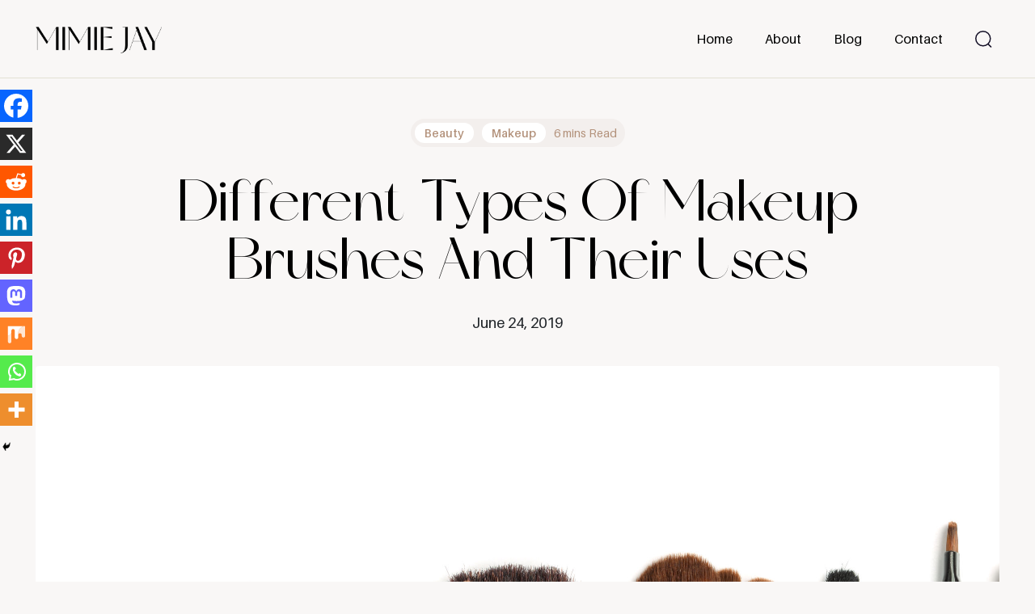

--- FILE ---
content_type: text/html; charset=UTF-8
request_url: https://mimiejay.com/different-types-of-makeup-brushes-and-their-uses/
body_size: 18822
content:
<!DOCTYPE html>
<html lang="en-US">
<head>
<meta charset="utf-8">
<meta name="viewport" content="width=device-width, initial-scale=1, user-scalable=no">
<meta charset="UTF-8">
<meta name='robots' content='index, follow, max-image-preview:large, max-snippet:-1, max-video-preview:-1' />
	<style>img:is([sizes="auto" i], [sizes^="auto," i]) { contain-intrinsic-size: 3000px 1500px }</style>
	
	<!-- This site is optimized with the Yoast SEO plugin v21.5 - https://yoast.com/wordpress/plugins/seo/ -->
	<title>Different Types Of Makeup Brushes And Their Uses - Mimiejay</title>
	<link rel="canonical" href="https://mimiejay.com/different-types-of-makeup-brushes-and-their-uses/" />
	<meta property="og:locale" content="en_US" />
	<meta property="og:type" content="article" />
	<meta property="og:title" content="Different Types Of Makeup Brushes And Their Uses - Mimiejay" />
	<meta property="og:description" content="ShareIn my early days as a makeup artist, one of the problems I had was how to put the brushes I had to use. There were so many brushes on the market and even in a brush set that knowing how to put them to use was a struggle. Brushes bristles come in different shapes, [&hellip;]" />
	<meta property="og:url" content="https://mimiejay.com/different-types-of-makeup-brushes-and-their-uses/" />
	<meta property="og:site_name" content="Mimiejay" />
	<meta property="article:published_time" content="2019-06-24T22:20:27+00:00" />
	<meta property="article:modified_time" content="2019-12-20T14:53:32+00:00" />
	<meta property="og:image" content="https://mimiejay.com/wp-content/uploads/2019/06/makeup-brushes.jpg" />
	<meta property="og:image:width" content="2370" />
	<meta property="og:image:height" content="1770" />
	<meta property="og:image:type" content="image/jpeg" />
	<meta name="author" content="Mimiejay" />
	<meta name="twitter:card" content="summary_large_image" />
	<meta name="twitter:label1" content="Written by" />
	<meta name="twitter:data1" content="Mimiejay" />
	<meta name="twitter:label2" content="Est. reading time" />
	<meta name="twitter:data2" content="5 minutes" />
	<script type="application/ld+json" class="yoast-schema-graph">{"@context":"https://schema.org","@graph":[{"@type":"Article","@id":"https://mimiejay.com/different-types-of-makeup-brushes-and-their-uses/#article","isPartOf":{"@id":"https://mimiejay.com/different-types-of-makeup-brushes-and-their-uses/"},"author":{"name":"Mimiejay","@id":"https://mimiejay.com/#/schema/person/4c0cf310f21bd9565273f6bc75dc27e1"},"headline":"Different Types Of Makeup Brushes And Their Uses","datePublished":"2019-06-24T22:20:27+00:00","dateModified":"2019-12-20T14:53:32+00:00","mainEntityOfPage":{"@id":"https://mimiejay.com/different-types-of-makeup-brushes-and-their-uses/"},"wordCount":1074,"commentCount":1,"publisher":{"@id":"https://mimiejay.com/#/schema/person/4c0cf310f21bd9565273f6bc75dc27e1"},"image":{"@id":"https://mimiejay.com/different-types-of-makeup-brushes-and-their-uses/#primaryimage"},"thumbnailUrl":"https://mimiejay.com/wp-content/uploads/2019/06/makeup-brushes.jpg","keywords":["beauty tips","makeup","makeup brushes","makeup brushes and uses"],"articleSection":["Beauty","Makeup"],"inLanguage":"en-US","potentialAction":[{"@type":"CommentAction","name":"Comment","target":["https://mimiejay.com/different-types-of-makeup-brushes-and-their-uses/#respond"]}]},{"@type":"WebPage","@id":"https://mimiejay.com/different-types-of-makeup-brushes-and-their-uses/","url":"https://mimiejay.com/different-types-of-makeup-brushes-and-their-uses/","name":"Different Types Of Makeup Brushes And Their Uses - Mimiejay","isPartOf":{"@id":"https://mimiejay.com/#website"},"primaryImageOfPage":{"@id":"https://mimiejay.com/different-types-of-makeup-brushes-and-their-uses/#primaryimage"},"image":{"@id":"https://mimiejay.com/different-types-of-makeup-brushes-and-their-uses/#primaryimage"},"thumbnailUrl":"https://mimiejay.com/wp-content/uploads/2019/06/makeup-brushes.jpg","datePublished":"2019-06-24T22:20:27+00:00","dateModified":"2019-12-20T14:53:32+00:00","breadcrumb":{"@id":"https://mimiejay.com/different-types-of-makeup-brushes-and-their-uses/#breadcrumb"},"inLanguage":"en-US","potentialAction":[{"@type":"ReadAction","target":["https://mimiejay.com/different-types-of-makeup-brushes-and-their-uses/"]}]},{"@type":"ImageObject","inLanguage":"en-US","@id":"https://mimiejay.com/different-types-of-makeup-brushes-and-their-uses/#primaryimage","url":"https://mimiejay.com/wp-content/uploads/2019/06/makeup-brushes.jpg","contentUrl":"https://mimiejay.com/wp-content/uploads/2019/06/makeup-brushes.jpg","width":2370,"height":1770,"caption":"Makeup Brushes And How To Use them"},{"@type":"BreadcrumbList","@id":"https://mimiejay.com/different-types-of-makeup-brushes-and-their-uses/#breadcrumb","itemListElement":[{"@type":"ListItem","position":1,"name":"Home","item":"https://mimiejay.com/"},{"@type":"ListItem","position":2,"name":"Beauty","item":"https://mimiejay.com/category/beauty-tips/"},{"@type":"ListItem","position":3,"name":"Different Types Of Makeup Brushes And Their Uses"}]},{"@type":"WebSite","@id":"https://mimiejay.com/#website","url":"https://mimiejay.com/","name":"Mimiejay","description":"Let&#039;s Talk About Beauty, Lifestyle and Product Reviews...","publisher":{"@id":"https://mimiejay.com/#/schema/person/4c0cf310f21bd9565273f6bc75dc27e1"},"potentialAction":[{"@type":"SearchAction","target":{"@type":"EntryPoint","urlTemplate":"https://mimiejay.com/?s={search_term_string}"},"query-input":"required name=search_term_string"}],"inLanguage":"en-US"},{"@type":["Person","Organization"],"@id":"https://mimiejay.com/#/schema/person/4c0cf310f21bd9565273f6bc75dc27e1","name":"Mimiejay","image":{"@type":"ImageObject","inLanguage":"en-US","@id":"https://mimiejay.com/#/schema/person/image/","url":"https://mimiejay.com/wp-content/uploads/2023/11/logo.png","contentUrl":"https://mimiejay.com/wp-content/uploads/2023/11/logo.png","width":999,"height":208,"caption":"Mimiejay"},"logo":{"@id":"https://mimiejay.com/#/schema/person/image/"},"description":"This blog is one of my online ‘offices’ and through it, I hope to connect with you, share with you everything I know from makeup to fashion and lifestyle. Click below to follow me.","sameAs":["https://mimiejay.com"],"url":"https://mimiejay.com/author/mimiejay/"}]}</script>
	<!-- / Yoast SEO plugin. -->


<link rel='dns-prefetch' href='//secure.gravatar.com' />
<link rel='dns-prefetch' href='//ajax.googleapis.com' />
<link rel='dns-prefetch' href='//cdn.jsdelivr.net' />
<link rel='dns-prefetch' href='//unpkg.com' />
<link rel='dns-prefetch' href='//stats.wp.com' />
<link rel='dns-prefetch' href='//cdnjs.cloudflare.com' />
<link rel='dns-prefetch' href='//fonts.googleapis.com' />
<link rel='dns-prefetch' href='//v0.wordpress.com' />
<link rel="alternate" type="application/rss+xml" title="Mimiejay &raquo; Different Types Of Makeup Brushes And Their Uses Comments Feed" href="https://mimiejay.com/different-types-of-makeup-brushes-and-their-uses/feed/" />
<script type="text/javascript">
/* <![CDATA[ */
window._wpemojiSettings = {"baseUrl":"https:\/\/s.w.org\/images\/core\/emoji\/15.0.3\/72x72\/","ext":".png","svgUrl":"https:\/\/s.w.org\/images\/core\/emoji\/15.0.3\/svg\/","svgExt":".svg","source":{"concatemoji":"https:\/\/mimiejay.com\/wp-includes\/js\/wp-emoji-release.min.js?ver=6.7.4"}};
/*! This file is auto-generated */
!function(i,n){var o,s,e;function c(e){try{var t={supportTests:e,timestamp:(new Date).valueOf()};sessionStorage.setItem(o,JSON.stringify(t))}catch(e){}}function p(e,t,n){e.clearRect(0,0,e.canvas.width,e.canvas.height),e.fillText(t,0,0);var t=new Uint32Array(e.getImageData(0,0,e.canvas.width,e.canvas.height).data),r=(e.clearRect(0,0,e.canvas.width,e.canvas.height),e.fillText(n,0,0),new Uint32Array(e.getImageData(0,0,e.canvas.width,e.canvas.height).data));return t.every(function(e,t){return e===r[t]})}function u(e,t,n){switch(t){case"flag":return n(e,"\ud83c\udff3\ufe0f\u200d\u26a7\ufe0f","\ud83c\udff3\ufe0f\u200b\u26a7\ufe0f")?!1:!n(e,"\ud83c\uddfa\ud83c\uddf3","\ud83c\uddfa\u200b\ud83c\uddf3")&&!n(e,"\ud83c\udff4\udb40\udc67\udb40\udc62\udb40\udc65\udb40\udc6e\udb40\udc67\udb40\udc7f","\ud83c\udff4\u200b\udb40\udc67\u200b\udb40\udc62\u200b\udb40\udc65\u200b\udb40\udc6e\u200b\udb40\udc67\u200b\udb40\udc7f");case"emoji":return!n(e,"\ud83d\udc26\u200d\u2b1b","\ud83d\udc26\u200b\u2b1b")}return!1}function f(e,t,n){var r="undefined"!=typeof WorkerGlobalScope&&self instanceof WorkerGlobalScope?new OffscreenCanvas(300,150):i.createElement("canvas"),a=r.getContext("2d",{willReadFrequently:!0}),o=(a.textBaseline="top",a.font="600 32px Arial",{});return e.forEach(function(e){o[e]=t(a,e,n)}),o}function t(e){var t=i.createElement("script");t.src=e,t.defer=!0,i.head.appendChild(t)}"undefined"!=typeof Promise&&(o="wpEmojiSettingsSupports",s=["flag","emoji"],n.supports={everything:!0,everythingExceptFlag:!0},e=new Promise(function(e){i.addEventListener("DOMContentLoaded",e,{once:!0})}),new Promise(function(t){var n=function(){try{var e=JSON.parse(sessionStorage.getItem(o));if("object"==typeof e&&"number"==typeof e.timestamp&&(new Date).valueOf()<e.timestamp+604800&&"object"==typeof e.supportTests)return e.supportTests}catch(e){}return null}();if(!n){if("undefined"!=typeof Worker&&"undefined"!=typeof OffscreenCanvas&&"undefined"!=typeof URL&&URL.createObjectURL&&"undefined"!=typeof Blob)try{var e="postMessage("+f.toString()+"("+[JSON.stringify(s),u.toString(),p.toString()].join(",")+"));",r=new Blob([e],{type:"text/javascript"}),a=new Worker(URL.createObjectURL(r),{name:"wpTestEmojiSupports"});return void(a.onmessage=function(e){c(n=e.data),a.terminate(),t(n)})}catch(e){}c(n=f(s,u,p))}t(n)}).then(function(e){for(var t in e)n.supports[t]=e[t],n.supports.everything=n.supports.everything&&n.supports[t],"flag"!==t&&(n.supports.everythingExceptFlag=n.supports.everythingExceptFlag&&n.supports[t]);n.supports.everythingExceptFlag=n.supports.everythingExceptFlag&&!n.supports.flag,n.DOMReady=!1,n.readyCallback=function(){n.DOMReady=!0}}).then(function(){return e}).then(function(){var e;n.supports.everything||(n.readyCallback(),(e=n.source||{}).concatemoji?t(e.concatemoji):e.wpemoji&&e.twemoji&&(t(e.twemoji),t(e.wpemoji)))}))}((window,document),window._wpemojiSettings);
/* ]]> */
</script>
<style id='wp-emoji-styles-inline-css' type='text/css'>

	img.wp-smiley, img.emoji {
		display: inline !important;
		border: none !important;
		box-shadow: none !important;
		height: 1em !important;
		width: 1em !important;
		margin: 0 0.07em !important;
		vertical-align: -0.1em !important;
		background: none !important;
		padding: 0 !important;
	}
</style>
<link rel='stylesheet' id='wp-block-library-css' href='https://mimiejay.com/wp-includes/css/dist/block-library/style.min.css?ver=6.7.4' type='text/css' media='all' />
<style id='wp-block-library-inline-css' type='text/css'>
.has-text-align-justify{text-align:justify;}
</style>
<link rel='stylesheet' id='mediaelement-css' href='https://mimiejay.com/wp-includes/js/mediaelement/mediaelementplayer-legacy.min.css?ver=4.2.17' type='text/css' media='all' />
<link rel='stylesheet' id='wp-mediaelement-css' href='https://mimiejay.com/wp-includes/js/mediaelement/wp-mediaelement.min.css?ver=6.7.4' type='text/css' media='all' />
<style id='classic-theme-styles-inline-css' type='text/css'>
/*! This file is auto-generated */
.wp-block-button__link{color:#fff;background-color:#32373c;border-radius:9999px;box-shadow:none;text-decoration:none;padding:calc(.667em + 2px) calc(1.333em + 2px);font-size:1.125em}.wp-block-file__button{background:#32373c;color:#fff;text-decoration:none}
</style>
<style id='global-styles-inline-css' type='text/css'>
:root{--wp--preset--aspect-ratio--square: 1;--wp--preset--aspect-ratio--4-3: 4/3;--wp--preset--aspect-ratio--3-4: 3/4;--wp--preset--aspect-ratio--3-2: 3/2;--wp--preset--aspect-ratio--2-3: 2/3;--wp--preset--aspect-ratio--16-9: 16/9;--wp--preset--aspect-ratio--9-16: 9/16;--wp--preset--color--black: #000000;--wp--preset--color--cyan-bluish-gray: #abb8c3;--wp--preset--color--white: #ffffff;--wp--preset--color--pale-pink: #f78da7;--wp--preset--color--vivid-red: #cf2e2e;--wp--preset--color--luminous-vivid-orange: #ff6900;--wp--preset--color--luminous-vivid-amber: #fcb900;--wp--preset--color--light-green-cyan: #7bdcb5;--wp--preset--color--vivid-green-cyan: #00d084;--wp--preset--color--pale-cyan-blue: #8ed1fc;--wp--preset--color--vivid-cyan-blue: #0693e3;--wp--preset--color--vivid-purple: #9b51e0;--wp--preset--gradient--vivid-cyan-blue-to-vivid-purple: linear-gradient(135deg,rgba(6,147,227,1) 0%,rgb(155,81,224) 100%);--wp--preset--gradient--light-green-cyan-to-vivid-green-cyan: linear-gradient(135deg,rgb(122,220,180) 0%,rgb(0,208,130) 100%);--wp--preset--gradient--luminous-vivid-amber-to-luminous-vivid-orange: linear-gradient(135deg,rgba(252,185,0,1) 0%,rgba(255,105,0,1) 100%);--wp--preset--gradient--luminous-vivid-orange-to-vivid-red: linear-gradient(135deg,rgba(255,105,0,1) 0%,rgb(207,46,46) 100%);--wp--preset--gradient--very-light-gray-to-cyan-bluish-gray: linear-gradient(135deg,rgb(238,238,238) 0%,rgb(169,184,195) 100%);--wp--preset--gradient--cool-to-warm-spectrum: linear-gradient(135deg,rgb(74,234,220) 0%,rgb(151,120,209) 20%,rgb(207,42,186) 40%,rgb(238,44,130) 60%,rgb(251,105,98) 80%,rgb(254,248,76) 100%);--wp--preset--gradient--blush-light-purple: linear-gradient(135deg,rgb(255,206,236) 0%,rgb(152,150,240) 100%);--wp--preset--gradient--blush-bordeaux: linear-gradient(135deg,rgb(254,205,165) 0%,rgb(254,45,45) 50%,rgb(107,0,62) 100%);--wp--preset--gradient--luminous-dusk: linear-gradient(135deg,rgb(255,203,112) 0%,rgb(199,81,192) 50%,rgb(65,88,208) 100%);--wp--preset--gradient--pale-ocean: linear-gradient(135deg,rgb(255,245,203) 0%,rgb(182,227,212) 50%,rgb(51,167,181) 100%);--wp--preset--gradient--electric-grass: linear-gradient(135deg,rgb(202,248,128) 0%,rgb(113,206,126) 100%);--wp--preset--gradient--midnight: linear-gradient(135deg,rgb(2,3,129) 0%,rgb(40,116,252) 100%);--wp--preset--font-size--small: 13px;--wp--preset--font-size--medium: 20px;--wp--preset--font-size--large: 36px;--wp--preset--font-size--x-large: 42px;--wp--preset--spacing--20: 0.44rem;--wp--preset--spacing--30: 0.67rem;--wp--preset--spacing--40: 1rem;--wp--preset--spacing--50: 1.5rem;--wp--preset--spacing--60: 2.25rem;--wp--preset--spacing--70: 3.38rem;--wp--preset--spacing--80: 5.06rem;--wp--preset--shadow--natural: 6px 6px 9px rgba(0, 0, 0, 0.2);--wp--preset--shadow--deep: 12px 12px 50px rgba(0, 0, 0, 0.4);--wp--preset--shadow--sharp: 6px 6px 0px rgba(0, 0, 0, 0.2);--wp--preset--shadow--outlined: 6px 6px 0px -3px rgba(255, 255, 255, 1), 6px 6px rgba(0, 0, 0, 1);--wp--preset--shadow--crisp: 6px 6px 0px rgba(0, 0, 0, 1);}:where(.is-layout-flex){gap: 0.5em;}:where(.is-layout-grid){gap: 0.5em;}body .is-layout-flex{display: flex;}.is-layout-flex{flex-wrap: wrap;align-items: center;}.is-layout-flex > :is(*, div){margin: 0;}body .is-layout-grid{display: grid;}.is-layout-grid > :is(*, div){margin: 0;}:where(.wp-block-columns.is-layout-flex){gap: 2em;}:where(.wp-block-columns.is-layout-grid){gap: 2em;}:where(.wp-block-post-template.is-layout-flex){gap: 1.25em;}:where(.wp-block-post-template.is-layout-grid){gap: 1.25em;}.has-black-color{color: var(--wp--preset--color--black) !important;}.has-cyan-bluish-gray-color{color: var(--wp--preset--color--cyan-bluish-gray) !important;}.has-white-color{color: var(--wp--preset--color--white) !important;}.has-pale-pink-color{color: var(--wp--preset--color--pale-pink) !important;}.has-vivid-red-color{color: var(--wp--preset--color--vivid-red) !important;}.has-luminous-vivid-orange-color{color: var(--wp--preset--color--luminous-vivid-orange) !important;}.has-luminous-vivid-amber-color{color: var(--wp--preset--color--luminous-vivid-amber) !important;}.has-light-green-cyan-color{color: var(--wp--preset--color--light-green-cyan) !important;}.has-vivid-green-cyan-color{color: var(--wp--preset--color--vivid-green-cyan) !important;}.has-pale-cyan-blue-color{color: var(--wp--preset--color--pale-cyan-blue) !important;}.has-vivid-cyan-blue-color{color: var(--wp--preset--color--vivid-cyan-blue) !important;}.has-vivid-purple-color{color: var(--wp--preset--color--vivid-purple) !important;}.has-black-background-color{background-color: var(--wp--preset--color--black) !important;}.has-cyan-bluish-gray-background-color{background-color: var(--wp--preset--color--cyan-bluish-gray) !important;}.has-white-background-color{background-color: var(--wp--preset--color--white) !important;}.has-pale-pink-background-color{background-color: var(--wp--preset--color--pale-pink) !important;}.has-vivid-red-background-color{background-color: var(--wp--preset--color--vivid-red) !important;}.has-luminous-vivid-orange-background-color{background-color: var(--wp--preset--color--luminous-vivid-orange) !important;}.has-luminous-vivid-amber-background-color{background-color: var(--wp--preset--color--luminous-vivid-amber) !important;}.has-light-green-cyan-background-color{background-color: var(--wp--preset--color--light-green-cyan) !important;}.has-vivid-green-cyan-background-color{background-color: var(--wp--preset--color--vivid-green-cyan) !important;}.has-pale-cyan-blue-background-color{background-color: var(--wp--preset--color--pale-cyan-blue) !important;}.has-vivid-cyan-blue-background-color{background-color: var(--wp--preset--color--vivid-cyan-blue) !important;}.has-vivid-purple-background-color{background-color: var(--wp--preset--color--vivid-purple) !important;}.has-black-border-color{border-color: var(--wp--preset--color--black) !important;}.has-cyan-bluish-gray-border-color{border-color: var(--wp--preset--color--cyan-bluish-gray) !important;}.has-white-border-color{border-color: var(--wp--preset--color--white) !important;}.has-pale-pink-border-color{border-color: var(--wp--preset--color--pale-pink) !important;}.has-vivid-red-border-color{border-color: var(--wp--preset--color--vivid-red) !important;}.has-luminous-vivid-orange-border-color{border-color: var(--wp--preset--color--luminous-vivid-orange) !important;}.has-luminous-vivid-amber-border-color{border-color: var(--wp--preset--color--luminous-vivid-amber) !important;}.has-light-green-cyan-border-color{border-color: var(--wp--preset--color--light-green-cyan) !important;}.has-vivid-green-cyan-border-color{border-color: var(--wp--preset--color--vivid-green-cyan) !important;}.has-pale-cyan-blue-border-color{border-color: var(--wp--preset--color--pale-cyan-blue) !important;}.has-vivid-cyan-blue-border-color{border-color: var(--wp--preset--color--vivid-cyan-blue) !important;}.has-vivid-purple-border-color{border-color: var(--wp--preset--color--vivid-purple) !important;}.has-vivid-cyan-blue-to-vivid-purple-gradient-background{background: var(--wp--preset--gradient--vivid-cyan-blue-to-vivid-purple) !important;}.has-light-green-cyan-to-vivid-green-cyan-gradient-background{background: var(--wp--preset--gradient--light-green-cyan-to-vivid-green-cyan) !important;}.has-luminous-vivid-amber-to-luminous-vivid-orange-gradient-background{background: var(--wp--preset--gradient--luminous-vivid-amber-to-luminous-vivid-orange) !important;}.has-luminous-vivid-orange-to-vivid-red-gradient-background{background: var(--wp--preset--gradient--luminous-vivid-orange-to-vivid-red) !important;}.has-very-light-gray-to-cyan-bluish-gray-gradient-background{background: var(--wp--preset--gradient--very-light-gray-to-cyan-bluish-gray) !important;}.has-cool-to-warm-spectrum-gradient-background{background: var(--wp--preset--gradient--cool-to-warm-spectrum) !important;}.has-blush-light-purple-gradient-background{background: var(--wp--preset--gradient--blush-light-purple) !important;}.has-blush-bordeaux-gradient-background{background: var(--wp--preset--gradient--blush-bordeaux) !important;}.has-luminous-dusk-gradient-background{background: var(--wp--preset--gradient--luminous-dusk) !important;}.has-pale-ocean-gradient-background{background: var(--wp--preset--gradient--pale-ocean) !important;}.has-electric-grass-gradient-background{background: var(--wp--preset--gradient--electric-grass) !important;}.has-midnight-gradient-background{background: var(--wp--preset--gradient--midnight) !important;}.has-small-font-size{font-size: var(--wp--preset--font-size--small) !important;}.has-medium-font-size{font-size: var(--wp--preset--font-size--medium) !important;}.has-large-font-size{font-size: var(--wp--preset--font-size--large) !important;}.has-x-large-font-size{font-size: var(--wp--preset--font-size--x-large) !important;}
:where(.wp-block-post-template.is-layout-flex){gap: 1.25em;}:where(.wp-block-post-template.is-layout-grid){gap: 1.25em;}
:where(.wp-block-columns.is-layout-flex){gap: 2em;}:where(.wp-block-columns.is-layout-grid){gap: 2em;}
:root :where(.wp-block-pullquote){font-size: 1.5em;line-height: 1.6;}
</style>
<link rel='stylesheet' id='contact-form-7-css' href='https://mimiejay.com/wp-content/plugins/contact-form-7/includes/css/styles.css?ver=5.9.8' type='text/css' media='all' />
<link rel='stylesheet' id='email-subscribers-css' href='https://mimiejay.com/wp-content/plugins/email-subscribers/lite/public/css/email-subscribers-public.css?ver=5.7.38' type='text/css' media='all' />
<link rel='stylesheet' id='bootstrap-css' href='https://cdn.jsdelivr.net/npm/bootstrap@5.3.2/dist/css/bootstrap.min.css?ver=6.7.4' type='text/css' media='all' />
<link rel='stylesheet' id='font_awesome-css' href='https://cdnjs.cloudflare.com/ajax/libs/font-awesome/6.4.2/css/all.min.css?ver=6.7.4' type='text/css' media='all' />
<link rel='stylesheet' id='google_fonts-css' href='https://fonts.googleapis.com/css2?family=Lato%3Aital%2Cwght%400%2C300%3B0%2C400%3B0%2C700%3B1%2C400&#038;display=swap&#038;ver=6.7.4' type='text/css' media='all' />
<link rel='stylesheet' id='aos_library-css' href='https://unpkg.com/aos@2.3.1/dist/aos.css?ver=6.7.4' type='text/css' media='all' />
<link rel='stylesheet' id='owl_carousel-css' href='https://mimiejay.com/wp-content/themes/mimiejay/css/owl.carousel.min.css?ver=1730131662' type='text/css' media='all' />
<link rel='stylesheet' id='owl_theme-css' href='https://mimiejay.com/wp-content/themes/mimiejay/css/owl.theme.default.min.css?ver=1730131662' type='text/css' media='all' />
<link rel='stylesheet' id='custom_css-css' href='https://mimiejay.com/wp-content/themes/mimiejay/css/style.css?v=1769686672&#038;ver=1730131662' type='text/css' media='all' />
<link rel='stylesheet' id='responsive-css' href='https://mimiejay.com/wp-content/themes/mimiejay/css/responsive.css?v=1769686672&#038;ver=1730131662' type='text/css' media='all' />
<link rel='stylesheet' id='style-css' href='https://mimiejay.com/wp-content/themes/mimiejay/style.css?v=1769686672&#038;ver=1730131662' type='text/css' media='all' />
<link rel='stylesheet' id='heateor_sss_frontend_css-css' href='https://mimiejay.com/wp-content/plugins/sassy-social-share/public/css/sassy-social-share-public.css?ver=3.3.69' type='text/css' media='all' />
<style id='heateor_sss_frontend_css-inline-css' type='text/css'>
.heateor_sss_button_instagram span.heateor_sss_svg,a.heateor_sss_instagram span.heateor_sss_svg{background:radial-gradient(circle at 30% 107%,#fdf497 0,#fdf497 5%,#fd5949 45%,#d6249f 60%,#285aeb 90%)}div.heateor_sss_horizontal_sharing a.heateor_sss_button_instagram span{background:#D3C9B6!important;}div.heateor_sss_standard_follow_icons_container a.heateor_sss_button_instagram span{background:#D3C9B6}div.heateor_sss_horizontal_sharing a.heateor_sss_button_instagram span:hover{background:#D3C9B6!important;}div.heateor_sss_standard_follow_icons_container a.heateor_sss_button_instagram span:hover{background:#D3C9B6}.heateor_sss_horizontal_sharing .heateor_sss_svg,.heateor_sss_standard_follow_icons_container .heateor_sss_svg{background-color:#D3C9B6!important;background:#D3C9B6!important;color:#B29079;border-width:0px;border-style:solid;border-color:transparent}div.heateor_sss_horizontal_sharing span.heateor_sss_svg svg:hover path:not(.heateor_sss_no_fill),div.heateor_sss_horizontal_sharing span.heateor_sss_svg svg:hover ellipse, div.heateor_sss_horizontal_sharing span.heateor_sss_svg svg:hover circle, div.heateor_sss_horizontal_sharing span.heateor_sss_svg svg:hover polygon, div.heateor_sss_horizontal_sharing span.heateor_sss_svg svg:hover rect:not(.heateor_sss_no_fill){fill:#B29079}div.heateor_sss_horizontal_sharing span.heateor_sss_svg svg:hover path.heateor_sss_svg_stroke, div.heateor_sss_horizontal_sharing span.heateor_sss_svg svg:hover rect.heateor_sss_svg_stroke{stroke:#B29079}.heateor_sss_horizontal_sharing span.heateor_sss_svg:hover,.heateor_sss_standard_follow_icons_container span.heateor_sss_svg:hover{background-color:#D3C9B6!important;background:#D3C9B6!importantcolor:#B29079;border-color:transparent;}.heateor_sss_vertical_sharing span.heateor_sss_svg,.heateor_sss_floating_follow_icons_container span.heateor_sss_svg{color:#fff;border-width:0px;border-style:solid;border-color:transparent;}.heateor_sss_vertical_sharing span.heateor_sss_svg:hover,.heateor_sss_floating_follow_icons_container span.heateor_sss_svg:hover{border-color:transparent;}@media screen and (max-width:783px) {.heateor_sss_vertical_sharing{display:none!important}}div.heateor_sss_mobile_footer{display:none;}@media screen and (max-width:783px){div.heateor_sss_bottom_sharing .heateorSssTCBackground{background-color:white}div.heateor_sss_bottom_sharing{width:100%!important;left:0!important;}div.heateor_sss_bottom_sharing a{width:11.111111111111% !important;}div.heateor_sss_bottom_sharing .heateor_sss_svg{width: 100% !important;}div.heateor_sss_bottom_sharing div.heateorSssTotalShareCount{font-size:1em!important;line-height:28px!important}div.heateor_sss_bottom_sharing div.heateorSssTotalShareText{font-size:.7em!important;line-height:0px!important}div.heateor_sss_mobile_footer{display:block;height:40px;}.heateor_sss_bottom_sharing{padding:0!important;display:block!important;width:auto!important;bottom:-2px!important;top: auto!important;}.heateor_sss_bottom_sharing .heateor_sss_square_count{line-height:inherit;}.heateor_sss_bottom_sharing .heateorSssSharingArrow{display:none;}.heateor_sss_bottom_sharing .heateorSssTCBackground{margin-right:1.1em!important}}
</style>
<link rel='stylesheet' id='jetpack_css-css' href='https://mimiejay.com/wp-content/plugins/jetpack/css/jetpack.css?ver=12.8.2' type='text/css' media='all' />
<link rel="https://api.w.org/" href="https://mimiejay.com/wp-json/" /><link rel="alternate" title="JSON" type="application/json" href="https://mimiejay.com/wp-json/wp/v2/posts/782" /><link rel="EditURI" type="application/rsd+xml" title="RSD" href="https://mimiejay.com/xmlrpc.php?rsd" />
<meta name="generator" content="WordPress 6.7.4" />
<link rel='shortlink' href='https://wp.me/paUXDS-cC' />
<link rel="alternate" title="oEmbed (JSON)" type="application/json+oembed" href="https://mimiejay.com/wp-json/oembed/1.0/embed?url=https%3A%2F%2Fmimiejay.com%2Fdifferent-types-of-makeup-brushes-and-their-uses%2F" />
<link rel="alternate" title="oEmbed (XML)" type="text/xml+oembed" href="https://mimiejay.com/wp-json/oembed/1.0/embed?url=https%3A%2F%2Fmimiejay.com%2Fdifferent-types-of-makeup-brushes-and-their-uses%2F&#038;format=xml" />
	<style>img#wpstats{display:none}</style>
		<link rel="icon" href="https://mimiejay.com/wp-content/uploads/2023/11/cropped-Asset-13@300x-32x32.png" sizes="32x32" />
<link rel="icon" href="https://mimiejay.com/wp-content/uploads/2023/11/cropped-Asset-13@300x-192x192.png" sizes="192x192" />
<link rel="apple-touch-icon" href="https://mimiejay.com/wp-content/uploads/2023/11/cropped-Asset-13@300x-180x180.png" />
<meta name="msapplication-TileImage" content="https://mimiejay.com/wp-content/uploads/2023/11/cropped-Asset-13@300x-270x270.png" />
<link rel="stylesheet" href="https://cdnjs.cloudflare.com/ajax/libs/malihu-custom-scrollbar-plugin/3.1.5/jquery.mCustomScrollbar.min.css">
</head>
<body class="post-template-default single single-post postid-782 single-format-standard wp-custom-logo sp-easy-accordion-enabled" >

<header>
	<div class="container">
    	<nav class="navbar navbar-expand-md">

            <a href="https://mimiejay.com/" class="navbar-brand" rel="home"><img width="999" height="208" src="https://mimiejay.com/wp-content/uploads/2023/11/logo.png" class="custom-logo" alt="Mimiejay" decoding="async" fetchpriority="high" srcset="https://mimiejay.com/wp-content/uploads/2023/11/logo.png 999w, https://mimiejay.com/wp-content/uploads/2023/11/logo-768x160.png 768w" sizes="(max-width: 999px) 100vw, 999px" /></a>
            <button class="navbar-toggler" type="button" data-bs-toggle="collapse" data-bs-target="#navbarSupportedContent" aria-controls="navbarSupportedContent" aria-expanded="false" aria-label="Toggle navigation">
            	<img src="https://mimiejay.com/wp-content/themes/mimiejay/img/icon-menu.svg" alt="menu">
        	</button>
        
        	<div id="navbarSupportedContent" class="collapse navbar-collapse"><ul id="main-menu" class="navbar-nav ms-auto"><li id="menu-item-4337" class="menu-item menu-item-type-post_type menu-item-object-page menu-item-home menu-item-4337"><a href="https://mimiejay.com/">Home</a></li>
<li id="menu-item-4338" class="menu-item menu-item-type-post_type menu-item-object-page menu-item-4338"><a href="https://mimiejay.com/about/">About</a></li>
<li id="menu-item-4340" class="menu-item menu-item-type-post_type menu-item-object-page menu-item-4340"><a href="https://mimiejay.com/blog/">Blog</a></li>
<li id="menu-item-4341" class="menu-item menu-item-type-post_type menu-item-object-page menu-item-4341"><a href="https://mimiejay.com/contact/">Contact</a></li>
</ul></div>
            <div class="header-right">
                <div class="search-icon">
                    <form action="https://mimiejay.com" method="get">
                        <input type="text" name="s" id="search" value="" placeholder="Search">
                        <button type="submit">&nbsp;</button>
                    </form>
                </div>
            </div>

        </nav>
    </div>
</header>


<div class="search-overlay">
    <div class="inner">
        <div class="form">
            <form action="https://mimiejay.com" method="get">
                <input type="text" name="s" id="search" value="" placeholder="Search">
                <button type="submit"><img src="https://mimiejay.com/wp-content/themes/mimiejay/img/icon-search.svg" alt="img"></button>
            </form>
        </div>
        <a href="#" class="close-search"><img src="https://mimiejay.com/wp-content/themes/mimiejay/img/icon-close-white.svg" alt="icon"></a>
    </div>
</div>

<main class="detail">
  <div class="container">
    <div class="row">
      <div class="col-sm-12">
        <div class="post-detail">
          <div class="post-head">
            <div class="items">
              <div class="cats">
                <a href="https://mimiejay.com/category/beauty-tips">Beauty</a><a href="https://mimiejay.com/category/makeup">Makeup</a>              </div>
              <div class="time">
                <span><span class="span-reading-time rt-reading-time"><span class="rt-label rt-prefix"></span> <span class="rt-time"> 6</span> <span class="rt-label rt-postfix">mins</span></span> Read </span>
              </div>
            </div>
            <h1 class="title">Different Types Of Makeup Brushes And Their Uses</h1>
            <div class="date">
              <span>June 24, 2019</span>
            </div>
          </div>

          <div class="image">
                        <figure>
                <img src="https://mimiejay.com/wp-content/uploads/2019/06/makeup-brushes.jpg" alt="img" class="img-fluid">
            </figure>
                      </div>

          <div class="content">
            <div class="social-links">
            </div>

            <div class="text">
                <div class='heateorSssClear'></div><div  class='heateor_sss_sharing_container heateor_sss_horizontal_sharing' data-heateor-sss-href='https://mimiejay.com/different-types-of-makeup-brushes-and-their-uses/'><div class='heateor_sss_sharing_title' style="font-weight:bold" >Share</div><div class="heateor_sss_sharing_ul"><a aria-label="Facebook" class="heateor_sss_facebook" href="https://www.facebook.com/sharer/sharer.php?u=https%3A%2F%2Fmimiejay.com%2Fdifferent-types-of-makeup-brushes-and-their-uses%2F" title="Facebook" rel="nofollow noopener" target="_blank" style="font-size:32px!important;box-shadow:none;display:inline-block;vertical-align:middle"><span class="heateor_sss_svg" style="background-color:#0765FE;width:35px;height:35px;border-radius:999px;display:inline-block;opacity:1;float:left;font-size:32px;box-shadow:none;display:inline-block;font-size:16px;padding:0 4px;vertical-align:middle;background-repeat:repeat;overflow:hidden;padding:0;cursor:pointer;box-sizing:content-box"><svg style="display:block;border-radius:999px;" focusable="false" aria-hidden="true" xmlns="http://www.w3.org/2000/svg" width="100%" height="100%" viewBox="0 0 32 32"><path fill="#B29079" d="M28 16c0-6.627-5.373-12-12-12S4 9.373 4 16c0 5.628 3.875 10.35 9.101 11.647v-7.98h-2.474V16H13.1v-1.58c0-4.085 1.849-5.978 5.859-5.978.76 0 2.072.15 2.608.298v3.325c-.283-.03-.775-.045-1.386-.045-1.967 0-2.728.745-2.728 2.683V16h3.92l-.673 3.667h-3.247v8.245C23.395 27.195 28 22.135 28 16Z"></path></svg></span></a><a aria-label="X" class="heateor_sss_button_x" href="https://twitter.com/intent/tweet?text=Different%20Types%20Of%20Makeup%20Brushes%20And%20Their%20Uses&url=https%3A%2F%2Fmimiejay.com%2Fdifferent-types-of-makeup-brushes-and-their-uses%2F" title="X" rel="nofollow noopener" target="_blank" style="font-size:32px!important;box-shadow:none;display:inline-block;vertical-align:middle"><span class="heateor_sss_svg heateor_sss_s__default heateor_sss_s_x" style="background-color:#2a2a2a;width:35px;height:35px;border-radius:999px;display:inline-block;opacity:1;float:left;font-size:32px;box-shadow:none;display:inline-block;font-size:16px;padding:0 4px;vertical-align:middle;background-repeat:repeat;overflow:hidden;padding:0;cursor:pointer;box-sizing:content-box"><svg width="100%" height="100%" style="display:block;border-radius:999px;" focusable="false" aria-hidden="true" xmlns="http://www.w3.org/2000/svg" viewBox="0 0 32 32"><path fill="#B29079" d="M21.751 7h3.067l-6.7 7.658L26 25.078h-6.172l-4.833-6.32-5.531 6.32h-3.07l7.167-8.19L6 7h6.328l4.37 5.777L21.75 7Zm-1.076 16.242h1.7L11.404 8.74H9.58l11.094 14.503Z"></path></svg></span></a><a aria-label="Reddit" class="heateor_sss_button_reddit" href="http://reddit.com/submit?url=https%3A%2F%2Fmimiejay.com%2Fdifferent-types-of-makeup-brushes-and-their-uses%2F&title=Different%20Types%20Of%20Makeup%20Brushes%20And%20Their%20Uses" title="Reddit" rel="nofollow noopener" target="_blank" style="font-size:32px!important;box-shadow:none;display:inline-block;vertical-align:middle"><span class="heateor_sss_svg heateor_sss_s__default heateor_sss_s_reddit" style="background-color:#ff5700;width:35px;height:35px;border-radius:999px;display:inline-block;opacity:1;float:left;font-size:32px;box-shadow:none;display:inline-block;font-size:16px;padding:0 4px;vertical-align:middle;background-repeat:repeat;overflow:hidden;padding:0;cursor:pointer;box-sizing:content-box"><svg style="display:block;border-radius:999px;" focusable="false" aria-hidden="true" xmlns="http://www.w3.org/2000/svg" width="100%" height="100%" viewBox="-3.5 -3.5 39 39"><path d="M28.543 15.774a2.953 2.953 0 0 0-2.951-2.949 2.882 2.882 0 0 0-1.9.713 14.075 14.075 0 0 0-6.85-2.044l1.38-4.349 3.768.884a2.452 2.452 0 1 0 .24-1.176l-4.274-1a.6.6 0 0 0-.709.4l-1.659 5.224a14.314 14.314 0 0 0-7.316 2.029 2.908 2.908 0 0 0-1.872-.681 2.942 2.942 0 0 0-1.618 5.4 5.109 5.109 0 0 0-.062.765c0 4.158 5.037 7.541 11.229 7.541s11.22-3.383 11.22-7.541a5.2 5.2 0 0 0-.053-.706 2.963 2.963 0 0 0 1.427-2.51zm-18.008 1.88a1.753 1.753 0 0 1 1.73-1.74 1.73 1.73 0 0 1 1.709 1.74 1.709 1.709 0 0 1-1.709 1.711 1.733 1.733 0 0 1-1.73-1.711zm9.565 4.968a5.573 5.573 0 0 1-4.081 1.272h-.032a5.576 5.576 0 0 1-4.087-1.272.6.6 0 0 1 .844-.854 4.5 4.5 0 0 0 3.238.927h.032a4.5 4.5 0 0 0 3.237-.927.6.6 0 1 1 .844.854zm-.331-3.256a1.726 1.726 0 1 1 1.709-1.712 1.717 1.717 0 0 1-1.712 1.712z" fill="#B29079"/></svg></span></a><a aria-label="Linkedin" class="heateor_sss_button_linkedin" href="https://www.linkedin.com/sharing/share-offsite/?url=https%3A%2F%2Fmimiejay.com%2Fdifferent-types-of-makeup-brushes-and-their-uses%2F" title="Linkedin" rel="nofollow noopener" target="_blank" style="font-size:32px!important;box-shadow:none;display:inline-block;vertical-align:middle"><span class="heateor_sss_svg heateor_sss_s__default heateor_sss_s_linkedin" style="background-color:#0077b5;width:35px;height:35px;border-radius:999px;display:inline-block;opacity:1;float:left;font-size:32px;box-shadow:none;display:inline-block;font-size:16px;padding:0 4px;vertical-align:middle;background-repeat:repeat;overflow:hidden;padding:0;cursor:pointer;box-sizing:content-box"><svg style="display:block;border-radius:999px;" focusable="false" aria-hidden="true" xmlns="http://www.w3.org/2000/svg" width="100%" height="100%" viewBox="0 0 32 32"><path d="M6.227 12.61h4.19v13.48h-4.19V12.61zm2.095-6.7a2.43 2.43 0 0 1 0 4.86c-1.344 0-2.428-1.09-2.428-2.43s1.084-2.43 2.428-2.43m4.72 6.7h4.02v1.84h.058c.56-1.058 1.927-2.176 3.965-2.176 4.238 0 5.02 2.792 5.02 6.42v7.395h-4.183v-6.56c0-1.564-.03-3.574-2.178-3.574-2.18 0-2.514 1.7-2.514 3.46v6.668h-4.187V12.61z" fill="#B29079"></path></svg></span></a><a aria-label="Pinterest" class="heateor_sss_button_pinterest" href="https://mimiejay.com/different-types-of-makeup-brushes-and-their-uses/" onclick="event.preventDefault();javascript:void( (function() {var e=document.createElement('script' );e.setAttribute('type','text/javascript' );e.setAttribute('charset','UTF-8' );e.setAttribute('src','//assets.pinterest.com/js/pinmarklet.js?r='+Math.random()*99999999);document.body.appendChild(e)})());" title="Pinterest" rel="noopener" style="font-size:32px!important;box-shadow:none;display:inline-block;vertical-align:middle"><span class="heateor_sss_svg heateor_sss_s__default heateor_sss_s_pinterest" style="background-color:#cc2329;width:35px;height:35px;border-radius:999px;display:inline-block;opacity:1;float:left;font-size:32px;box-shadow:none;display:inline-block;font-size:16px;padding:0 4px;vertical-align:middle;background-repeat:repeat;overflow:hidden;padding:0;cursor:pointer;box-sizing:content-box"><svg style="display:block;border-radius:999px;" focusable="false" aria-hidden="true" xmlns="http://www.w3.org/2000/svg" width="100%" height="100%" viewBox="-2 -2 35 35"><path fill="#B29079" d="M16.539 4.5c-6.277 0-9.442 4.5-9.442 8.253 0 2.272.86 4.293 2.705 5.046.303.125.574.005.662-.33.061-.231.205-.816.27-1.06.088-.331.053-.447-.191-.736-.532-.627-.873-1.439-.873-2.591 0-3.338 2.498-6.327 6.505-6.327 3.548 0 5.497 2.168 5.497 5.062 0 3.81-1.686 7.025-4.188 7.025-1.382 0-2.416-1.142-2.085-2.545.397-1.674 1.166-3.48 1.166-4.689 0-1.081-.581-1.983-1.782-1.983-1.413 0-2.548 1.462-2.548 3.419 0 1.247.421 2.091.421 2.091l-1.699 7.199c-.505 2.137-.076 4.755-.039 5.019.021.158.223.196.314.077.13-.17 1.813-2.247 2.384-4.324.162-.587.929-3.631.929-3.631.46.876 1.801 1.646 3.227 1.646 4.247 0 7.128-3.871 7.128-9.053.003-3.918-3.317-7.568-8.361-7.568z"/></svg></span></a><a aria-label="Mastodon" class="heateor_sss_button_mastodon" href="https://mastodon.social/share?text=https%3A%2F%2Fmimiejay.com%2Fdifferent-types-of-makeup-brushes-and-their-uses%2F&title=Different%20Types%20Of%20Makeup%20Brushes%20And%20Their%20Uses" title="Mastodon" rel="nofollow noopener" target="_blank" style="font-size:32px!important;box-shadow:none;display:inline-block;vertical-align:middle"><span class="heateor_sss_svg heateor_sss_s__default heateor_sss_s_mastodon" style="background-color:#6364FF;width:35px;height:35px;border-radius:999px;display:inline-block;opacity:1;float:left;font-size:32px;box-shadow:none;display:inline-block;font-size:16px;padding:0 4px;vertical-align:middle;background-repeat:repeat;overflow:hidden;padding:0;cursor:pointer;box-sizing:content-box"><svg style="display:block;border-radius:999px;" focusable="false" aria-hidden="true" xmlns="http://www.w3.org/2000/svg" width="100%" height="100%" viewBox="-3.5 -3.5 39 39"><path d="M27 12c0-5.12-3.35-6.62-3.35-6.62C22 4.56 19.05 4.23 16 4.21c-3 0-5.92.35-7.61 1.12C8.36 5.33 5 6.83 5 12v4c.12 5 .92 9.93 5.54 11.16a17.67 17.67 0 005.44.6 10.88 10.88 0 004.18-.95l-.09-1.95a13.36 13.36 0 01-4.07.54c-2.12-.07-4.37-.23-4.71-2.84a5.58 5.58 0 01-.05-.73 27.46 27.46 0 004.73.63 26.76 26.76 0 004.68-.28c3-.35 5.53-2.17 5.85-3.83A39.25 39.25 0 0027 12zm-3.95 6.59h-2.46v-6c0-1.27-.53-1.91-1.6-1.91s-1.77.76-1.77 2.27v3.29h-2.44v-3.35c0-1.51-.59-2.27-1.77-2.27s-1.6.64-1.6 1.91v6H9v-6.18a4.49 4.49 0 011-3 3.39 3.39 0 012.63-1.12 3.17 3.17 0 012.84 1.44l.61 1 .61-1a3.17 3.17 0 012.84-1.44 3.39 3.39 0 012.63 1.12 4.49 4.49 0 011 3z" fill="#B29079"></path></svg></span></a><a aria-label="Mix" class="heateor_sss_button_mix" href="https://mix.com/mixit?url=https%3A%2F%2Fmimiejay.com%2Fdifferent-types-of-makeup-brushes-and-their-uses%2F" title="Mix" rel="nofollow noopener" target="_blank" style="font-size:32px!important;box-shadow:none;display:inline-block;vertical-align:middle"><span class="heateor_sss_svg heateor_sss_s__default heateor_sss_s_mix" style="background-color:#ff8226;width:35px;height:35px;border-radius:999px;display:inline-block;opacity:1;float:left;font-size:32px;box-shadow:none;display:inline-block;font-size:16px;padding:0 4px;vertical-align:middle;background-repeat:repeat;overflow:hidden;padding:0;cursor:pointer;box-sizing:content-box"><svg focusable="false" aria-hidden="true" xmlns="http://www.w3.org/2000/svg" width="100%" height="100%" viewBox="-7 -8 45 45"><g fill="#B29079"><path opacity=".8" d="M27.87 4.125c-5.224 0-9.467 4.159-9.467 9.291v2.89c0-1.306 1.074-2.362 2.399-2.362s2.399 1.056 2.399 2.362v1.204c0 1.306 1.074 2.362 2.399 2.362s2.399-1.056 2.399-2.362V4.134c-.036-.009-.082-.009-.129-.009"/><path d="M4 4.125v12.94c2.566 0 4.668-1.973 4.807-4.465v-2.214c0-.065 0-.12.009-.176.093-1.213 1.13-2.177 2.39-2.177 1.325 0 2.399 1.056 2.399 2.362v9.226c0 1.306 1.074 2.353 2.399 2.353s2.399-1.056 2.399-2.353v-6.206c0-5.132 4.233-9.291 9.467-9.291H4z"/><path opacity=".8" d="M4 17.074v8.438c0 1.306 1.074 2.362 2.399 2.362s2.399-1.056 2.399-2.362V12.61C8.659 15.102 6.566 17.074 4 17.074"/></g></svg></span></a><a aria-label="Whatsapp" class="heateor_sss_whatsapp" href="https://api.whatsapp.com/send?text=Different%20Types%20Of%20Makeup%20Brushes%20And%20Their%20Uses%20https%3A%2F%2Fmimiejay.com%2Fdifferent-types-of-makeup-brushes-and-their-uses%2F" title="Whatsapp" rel="nofollow noopener" target="_blank" style="font-size:32px!important;box-shadow:none;display:inline-block;vertical-align:middle"><span class="heateor_sss_svg" style="background-color:#55eb4c;width:35px;height:35px;border-radius:999px;display:inline-block;opacity:1;float:left;font-size:32px;box-shadow:none;display:inline-block;font-size:16px;padding:0 4px;vertical-align:middle;background-repeat:repeat;overflow:hidden;padding:0;cursor:pointer;box-sizing:content-box"><svg style="display:block;border-radius:999px;" focusable="false" aria-hidden="true" xmlns="http://www.w3.org/2000/svg" width="100%" height="100%" viewBox="-6 -5 40 40"><path class="heateor_sss_svg_stroke heateor_sss_no_fill" stroke="#B29079" stroke-width="2" fill="none" d="M 11.579798566743314 24.396926207859085 A 10 10 0 1 0 6.808479557110079 20.73576436351046"></path><path d="M 7 19 l -1 6 l 6 -1" class="heateor_sss_no_fill heateor_sss_svg_stroke" stroke="#B29079" stroke-width="2" fill="none"></path><path d="M 10 10 q -1 8 8 11 c 5 -1 0 -6 -1 -3 q -4 -3 -5 -5 c 4 -2 -1 -5 -1 -4" fill="#B29079"></path></svg></span></a><a class="heateor_sss_more" title="More" rel="nofollow noopener" style="font-size: 32px!important;border:0;box-shadow:none;display:inline-block!important;font-size:16px;padding:0 4px;vertical-align: middle;display:inline;" href="https://mimiejay.com/different-types-of-makeup-brushes-and-their-uses/" onclick="event.preventDefault()"><span class="heateor_sss_svg" style="background-color:#ee8e2d;width:35px;height:35px;border-radius:999px;display:inline-block!important;opacity:1;float:left;font-size:32px!important;box-shadow:none;display:inline-block;font-size:16px;padding:0 4px;vertical-align:middle;display:inline;background-repeat:repeat;overflow:hidden;padding:0;cursor:pointer;box-sizing:content-box;" onclick="heateorSssMoreSharingPopup(this, 'https://mimiejay.com/different-types-of-makeup-brushes-and-their-uses/', 'Different%20Types%20Of%20Makeup%20Brushes%20And%20Their%20Uses', '' )"><svg xmlns="http://www.w3.org/2000/svg" xmlns:xlink="http://www.w3.org/1999/xlink" viewBox="-.3 0 32 32" version="1.1" width="100%" height="100%" style="display:block;border-radius:999px;" xml:space="preserve"><g><path fill="#B29079" d="M18 14V8h-4v6H8v4h6v6h4v-6h6v-4h-6z" fill-rule="evenodd"></path></g></svg></span></a></div><div class="heateorSssClear"></div></div><div class='heateorSssClear'></div><p>In my early days as a makeup artist, one of the problems I had was how to put the brushes I had to use. There were so many brushes on the market and even in a brush set that knowing how to put them to use was a struggle. Brushes bristles come in different shapes, textures and density and to make it worse,  most brushes come without a label that actually tells you what that particular brush is for.</p>
<p>Brushes make makeup application easy and they help to achieve a flawless finish. Making use of clean fingers to apply makeup worked for some things (still works) but to take your skill to the next level and be more professional, there is need to know what specific kinds of brushes are and what they are used for. Note that some brushes work for more than one purpose and you don&#8217;t have to have a countless number of them.</p>
<p>Through years of experience, I&#8217;ve gathered enough knowledge on makeup brushes and I&#8217;ll be telling you about the types of makeup brushes and how to use them</p>
<h3>Foundation Brush</h3>
<p>It is important that your &#8220;foundation&#8221; be even and well blended. The best kind of brush is the foundation brush.</p>
<p>These brushes which are usually dense come in two kinds, full with a rounded or flat top (like kabuki brush) and the one that looks like a paintbrush. The brushes come in different ways from different brands, you should use choose based on your personal preference.</p>
<h4>How To Use A Foundation Brush</h4>
<p>To use this, you can either apply the foundation on your face and then spread all over with the brush or put the foundation on the brush directly and then apply on your face. Make sure do this in dabbing or tapping motion instead of swiping to avoid streak marks.</p>
<p><img decoding="async" class="alignnone size-medium wp-image-855" src="https://mimiejay.com/wp-content/uploads/2019/06/foundation-1-300x300.jpg" alt="" width="300" height="300" srcset="https://mimiejay.com/wp-content/uploads/2019/06/foundation-1-300x300.jpg 300w, https://mimiejay.com/wp-content/uploads/2019/06/foundation-1-150x150.jpg 150w, https://mimiejay.com/wp-content/uploads/2019/06/foundation-1-768x768.jpg 768w, https://mimiejay.com/wp-content/uploads/2019/06/foundation-1-825x825.jpg 825w, https://mimiejay.com/wp-content/uploads/2019/06/foundation-1-85x85.jpg 85w, https://mimiejay.com/wp-content/uploads/2019/06/foundation-1-170x170.jpg 170w, https://mimiejay.com/wp-content/uploads/2019/06/foundation-1.jpg 1000w" sizes="(max-width: 300px) 100vw, 300px" /> <img decoding="async" class="alignnone size-medium wp-image-856" src="https://mimiejay.com/wp-content/uploads/2019/06/foundation-2-300x300.jpg" alt="" width="300" height="300" srcset="https://mimiejay.com/wp-content/uploads/2019/06/foundation-2-300x300.jpg 300w, https://mimiejay.com/wp-content/uploads/2019/06/foundation-2-150x150.jpg 150w, https://mimiejay.com/wp-content/uploads/2019/06/foundation-2-768x768.jpg 768w, https://mimiejay.com/wp-content/uploads/2019/06/foundation-2-1024x1024.jpg 1024w, https://mimiejay.com/wp-content/uploads/2019/06/foundation-2-1255x1255.jpg 1255w, https://mimiejay.com/wp-content/uploads/2019/06/foundation-2-825x825.jpg 825w, https://mimiejay.com/wp-content/uploads/2019/06/foundation-2-85x85.jpg 85w, https://mimiejay.com/wp-content/uploads/2019/06/foundation-2-170x170.jpg 170w, https://mimiejay.com/wp-content/uploads/2019/06/foundation-2-1320x1320.jpg 1320w, https://mimiejay.com/wp-content/uploads/2019/06/foundation-2.jpg 2000w" sizes="(max-width: 300px) 100vw, 300px" /> <img decoding="async" class="alignnone size-medium wp-image-857" src="https://mimiejay.com/wp-content/uploads/2019/06/foundation-3-300x300.jpg" alt="" width="300" height="300" srcset="https://mimiejay.com/wp-content/uploads/2019/06/foundation-3-300x300.jpg 300w, https://mimiejay.com/wp-content/uploads/2019/06/foundation-3-150x150.jpg 150w, https://mimiejay.com/wp-content/uploads/2019/06/foundation-3-768x768.jpg 768w, https://mimiejay.com/wp-content/uploads/2019/06/foundation-3-1024x1024.jpg 1024w, https://mimiejay.com/wp-content/uploads/2019/06/foundation-3-1255x1255.jpg 1255w, https://mimiejay.com/wp-content/uploads/2019/06/foundation-3-825x825.jpg 825w, https://mimiejay.com/wp-content/uploads/2019/06/foundation-3-85x85.jpg 85w, https://mimiejay.com/wp-content/uploads/2019/06/foundation-3-170x170.jpg 170w, https://mimiejay.com/wp-content/uploads/2019/06/foundation-3-1320x1320.jpg 1320w" sizes="(max-width: 300px) 100vw, 300px" /></p>
<p>&nbsp;</p>
<h3>Eyeshadow Blending Brush</h3>
<p>One of the keys to having a very great eye look is blending your eyeshadows properly. Typically they have very fluffy bristles, tapered shape and are very soft to make blending easier.</p>
<ul>
<li>it is a good choice for applying your eyeshadow shades to the crease</li>
<li>It&#8217;s also great for applying your transition shade.</li>
<li>it is used for blending out matte eyeshadow to give a diffused finish.</li>
<li>It&#8217;s the brush that gives the best smokey eyes result.</li>
<li>It can also be used to blend out concealer on your eye area.</li>
</ul>
<h4>How To Use A Blending Brush</h4>
<ul>
<li>Start by applying a small amount first, blend back and forth and add more as needed but keep blending.</li>
<li>swirl it around the edges of your eyes when blending multiple shades on top of one another.</li>
</ul>
<p>&nbsp;</p>
<p><img decoding="async" class="alignnone size-medium wp-image-860" src="https://mimiejay.com/wp-content/uploads/2019/06/blending-300x300.jpg" alt="" width="300" height="300" srcset="https://mimiejay.com/wp-content/uploads/2019/06/blending-300x300.jpg 300w, https://mimiejay.com/wp-content/uploads/2019/06/blending-150x150.jpg 150w, https://mimiejay.com/wp-content/uploads/2019/06/blending-768x768.jpg 768w, https://mimiejay.com/wp-content/uploads/2019/06/blending-1024x1024.jpg 1024w, https://mimiejay.com/wp-content/uploads/2019/06/blending-825x825.jpg 825w, https://mimiejay.com/wp-content/uploads/2019/06/blending-85x85.jpg 85w, https://mimiejay.com/wp-content/uploads/2019/06/blending-170x170.jpg 170w, https://mimiejay.com/wp-content/uploads/2019/06/blending.jpg 1080w" sizes="(max-width: 300px) 100vw, 300px" /> <img decoding="async" class="alignnone size-medium wp-image-861" src="https://mimiejay.com/wp-content/uploads/2019/06/blendingg-179x300.jpg" alt="" width="179" height="300" srcset="https://mimiejay.com/wp-content/uploads/2019/06/blendingg-179x300.jpg 179w, https://mimiejay.com/wp-content/uploads/2019/06/blendingg-610x1024.jpg 610w, https://mimiejay.com/wp-content/uploads/2019/06/blendingg.jpg 763w" sizes="(max-width: 179px) 100vw, 179px" /> <img decoding="async" class="alignnone size-medium wp-image-862" src="https://mimiejay.com/wp-content/uploads/2019/06/blendinggg-300x300.jpg" alt="" width="300" height="300" srcset="https://mimiejay.com/wp-content/uploads/2019/06/blendinggg-300x300.jpg 300w, https://mimiejay.com/wp-content/uploads/2019/06/blendinggg-150x150.jpg 150w, https://mimiejay.com/wp-content/uploads/2019/06/blendinggg-768x768.jpg 768w, https://mimiejay.com/wp-content/uploads/2019/06/blendinggg-1024x1024.jpg 1024w, https://mimiejay.com/wp-content/uploads/2019/06/blendinggg-825x825.jpg 825w, https://mimiejay.com/wp-content/uploads/2019/06/blendinggg-85x85.jpg 85w, https://mimiejay.com/wp-content/uploads/2019/06/blendinggg-170x170.jpg 170w, https://mimiejay.com/wp-content/uploads/2019/06/blendinggg.jpg 1080w" sizes="(max-width: 300px) 100vw, 300px" /></p>
<p>&nbsp;</p>
<h3>Concealer Brush</h3>
<p>Have you been wondering what brush is best to cover up zits?, you know <a href="https://mimiejay.com/how-to-cover-dark-circles-and-under-eye-bags-easily/" target="_blank" rel="noopener noreferrer">how to cover dark circles and under eye bags</a> but what brush should you use?, well look no further, this brush (picture below) is the best. It&#8217;s probably one of those brushes in your brush set that you just never knew what it was there for.</p>
<h4>How to Use A Concealer Brush</h4>
<p>To use this just apply tap the amount of concealer required on the area and tap gently into the skin with this little brush.</p>
<p>&nbsp;</p>
<p><img decoding="async" class="alignnone size-medium wp-image-858" src="https://mimiejay.com/wp-content/uploads/2019/06/concealer-brushh-300x300.jpg" alt="" width="300" height="300" srcset="https://mimiejay.com/wp-content/uploads/2019/06/concealer-brushh-300x300.jpg 300w, https://mimiejay.com/wp-content/uploads/2019/06/concealer-brushh-150x150.jpg 150w, https://mimiejay.com/wp-content/uploads/2019/06/concealer-brushh-768x768.jpg 768w, https://mimiejay.com/wp-content/uploads/2019/06/concealer-brushh-825x825.jpg 825w, https://mimiejay.com/wp-content/uploads/2019/06/concealer-brushh-85x85.jpg 85w, https://mimiejay.com/wp-content/uploads/2019/06/concealer-brushh-170x170.jpg 170w, https://mimiejay.com/wp-content/uploads/2019/06/concealer-brushh.jpg 940w" sizes="(max-width: 300px) 100vw, 300px" /> <img decoding="async" class="alignnone size-medium wp-image-859" src="https://mimiejay.com/wp-content/uploads/2019/06/concealer-300x300.jpg" alt="" width="300" height="300" srcset="https://mimiejay.com/wp-content/uploads/2019/06/concealer-300x300.jpg 300w, https://mimiejay.com/wp-content/uploads/2019/06/concealer-150x150.jpg 150w, https://mimiejay.com/wp-content/uploads/2019/06/concealer-768x768.jpg 768w, https://mimiejay.com/wp-content/uploads/2019/06/concealer-1024x1024.jpg 1024w, https://mimiejay.com/wp-content/uploads/2019/06/concealer-825x825.jpg 825w, https://mimiejay.com/wp-content/uploads/2019/06/concealer-85x85.jpg 85w, https://mimiejay.com/wp-content/uploads/2019/06/concealer-170x170.jpg 170w, https://mimiejay.com/wp-content/uploads/2019/06/concealer.jpg 1080w" sizes="(max-width: 300px) 100vw, 300px" /></p>
<p>&nbsp;</p>
<h3>Contour Brush</h3>
<p>As you should probably know already, contouring gives the face a slimmer and sculpted appearance. The shape of this brush can easily give away what it&#8217;s used for. It is a dense brush similar to a blush brush only that the contour brush has angled bristles that is used for contouring whether with powder or cream contour. The angled shape of the brush was designed to mimic the angle of the cheekbone and for the easy application on the parts of the face, you wish to contour.</p>
<h4>How To Use A Contour Brush</h4>
<p>To use this brush, apply the contour powder or liquid on the required areas and blend in a circular motion. Typically, you should contour the hollow of your cheeks, forehead, jawline and sides of your nose.</p>
<p>&nbsp;</p>
<p><img decoding="async" class="alignnone size-full wp-image-863" src="https://mimiejay.com/wp-content/uploads/2019/06/contour.jpeg" alt="" width="224" height="224" srcset="https://mimiejay.com/wp-content/uploads/2019/06/contour.jpeg 224w, https://mimiejay.com/wp-content/uploads/2019/06/contour-150x150.jpeg 150w, https://mimiejay.com/wp-content/uploads/2019/06/contour-85x85.jpeg 85w, https://mimiejay.com/wp-content/uploads/2019/06/contour-170x170.jpeg 170w" sizes="(max-width: 224px) 100vw, 224px" /> <img decoding="async" class="alignnone size-medium wp-image-864" src="https://mimiejay.com/wp-content/uploads/2019/06/contour2-239x300.jpg" alt="" width="239" height="300" srcset="https://mimiejay.com/wp-content/uploads/2019/06/contour2-239x300.jpg 239w, https://mimiejay.com/wp-content/uploads/2019/06/contour2-768x965.jpg 768w, https://mimiejay.com/wp-content/uploads/2019/06/contour2-815x1024.jpg 815w, https://mimiejay.com/wp-content/uploads/2019/06/contour2-1255x1577.jpg 1255w, https://mimiejay.com/wp-content/uploads/2019/06/contour2-825x1037.jpg 825w, https://mimiejay.com/wp-content/uploads/2019/06/contour2-1320x1658.jpg 1320w, https://mimiejay.com/wp-content/uploads/2019/06/contour2.jpg 1560w" sizes="(max-width: 239px) 100vw, 239px" /> <img decoding="async" class="alignnone size-medium wp-image-865" src="https://mimiejay.com/wp-content/uploads/2019/06/contour3-300x300.jpg" alt="" width="300" height="300" srcset="https://mimiejay.com/wp-content/uploads/2019/06/contour3-300x300.jpg 300w, https://mimiejay.com/wp-content/uploads/2019/06/contour3-150x150.jpg 150w, https://mimiejay.com/wp-content/uploads/2019/06/contour3-768x768.jpg 768w, https://mimiejay.com/wp-content/uploads/2019/06/contour3-1024x1024.jpg 1024w, https://mimiejay.com/wp-content/uploads/2019/06/contour3-1255x1255.jpg 1255w, https://mimiejay.com/wp-content/uploads/2019/06/contour3-825x825.jpg 825w, https://mimiejay.com/wp-content/uploads/2019/06/contour3-85x85.jpg 85w, https://mimiejay.com/wp-content/uploads/2019/06/contour3-170x170.jpg 170w, https://mimiejay.com/wp-content/uploads/2019/06/contour3-1320x1320.jpg 1320w" sizes="(max-width: 300px) 100vw, 300px" /></p>
<p>&nbsp;</p>
<h3>Flat Eyeshadow Brush</h3>
<p>It is important to use the brush to get more precision and apply the eyeshadow smoothly on your lids whether it&#8217;s a matte eyeshadow or a shimmery one. With a good eyeshadow brush, you can pick up the amount of eyeshadow you need with little or no fall outs. They are usually dense and flat with a rounded tip.</p>
<h4>How To Use A Flat Eyeshadow Brush</h4>
<p>Dip the brush into the eyeshadow or pigment you want to use then either pat on your eyelids or swipe on them. if you&#8217;re using matte eyeshadows or pigment use the tap method, for shimmery eyeshadows, swipe. You can go over it with multiple layers depending on how pigmented you want it to look. Ensure you swirl the brush around to blend the edges.</p>
<p><strong>Pro tip</strong>: wetting your eyeshadow brush with water of setting before applying shimmery eyeshadows will give you more pigmented eye look.</p>
<p>&nbsp;</p>
<p><img decoding="async" class="alignnone size-medium wp-image-866" src="https://mimiejay.com/wp-content/uploads/2019/06/eyeshadow-2-300x300.jpg" alt="" width="300" height="300" srcset="https://mimiejay.com/wp-content/uploads/2019/06/eyeshadow-2-300x300.jpg 300w, https://mimiejay.com/wp-content/uploads/2019/06/eyeshadow-2-150x150.jpg 150w, https://mimiejay.com/wp-content/uploads/2019/06/eyeshadow-2-768x768.jpg 768w, https://mimiejay.com/wp-content/uploads/2019/06/eyeshadow-2-1024x1024.jpg 1024w, https://mimiejay.com/wp-content/uploads/2019/06/eyeshadow-2-825x825.jpg 825w, https://mimiejay.com/wp-content/uploads/2019/06/eyeshadow-2-85x85.jpg 85w, https://mimiejay.com/wp-content/uploads/2019/06/eyeshadow-2-170x170.jpg 170w, https://mimiejay.com/wp-content/uploads/2019/06/eyeshadow-2.jpg 1100w" sizes="(max-width: 300px) 100vw, 300px" /> <img decoding="async" class="alignnone size-medium wp-image-867" src="https://mimiejay.com/wp-content/uploads/2019/06/eyeshadow-3-300x300.jpg" alt="" width="300" height="300" srcset="https://mimiejay.com/wp-content/uploads/2019/06/eyeshadow-3-300x300.jpg 300w, https://mimiejay.com/wp-content/uploads/2019/06/eyeshadow-3-150x150.jpg 150w, https://mimiejay.com/wp-content/uploads/2019/06/eyeshadow-3-768x768.jpg 768w, https://mimiejay.com/wp-content/uploads/2019/06/eyeshadow-3-1024x1024.jpg 1024w, https://mimiejay.com/wp-content/uploads/2019/06/eyeshadow-3-825x825.jpg 825w, https://mimiejay.com/wp-content/uploads/2019/06/eyeshadow-3-85x85.jpg 85w, https://mimiejay.com/wp-content/uploads/2019/06/eyeshadow-3-170x170.jpg 170w, https://mimiejay.com/wp-content/uploads/2019/06/eyeshadow-3.jpg 1100w" sizes="(max-width: 300px) 100vw, 300px" /> <img decoding="async" class="alignnone size-medium wp-image-868" src="https://mimiejay.com/wp-content/uploads/2019/06/eyeshadow-brush-300x300.jpg" alt="" width="300" height="300" srcset="https://mimiejay.com/wp-content/uploads/2019/06/eyeshadow-brush-300x300.jpg 300w, https://mimiejay.com/wp-content/uploads/2019/06/eyeshadow-brush-150x150.jpg 150w, https://mimiejay.com/wp-content/uploads/2019/06/eyeshadow-brush-768x768.jpg 768w, https://mimiejay.com/wp-content/uploads/2019/06/eyeshadow-brush-1024x1024.jpg 1024w, https://mimiejay.com/wp-content/uploads/2019/06/eyeshadow-brush-1255x1255.jpg 1255w, https://mimiejay.com/wp-content/uploads/2019/06/eyeshadow-brush-825x825.jpg 825w, https://mimiejay.com/wp-content/uploads/2019/06/eyeshadow-brush-85x85.jpg 85w, https://mimiejay.com/wp-content/uploads/2019/06/eyeshadow-brush-170x170.jpg 170w, https://mimiejay.com/wp-content/uploads/2019/06/eyeshadow-brush-1320x1320.jpg 1320w, https://mimiejay.com/wp-content/uploads/2019/06/eyeshadow-brush.jpg 1500w" sizes="(max-width: 300px) 100vw, 300px" /></p>
<p>&nbsp;</p>
<p>&nbsp;</p>
<h3>Highlighter Brush</h3>
<p>To apply your highlighter, you can opt for the fan-like highlighter brush or the long, tapered fluffy one; these brushes are great for achieving your desired glow on your cheekbones, cupid bow and brow bone. the fluffy highlighter blush can also be used to apply blush</p>
<h4>How To Use Highlighter Brush</h4>
<p>Sweep your brush over the highlighter, if its a powder highlighter, dab off the excess and then apply on your cheekbones, cupid bow, brow bone and other places you wish to highlight.</p>
<p><img decoding="async" class="alignnone size-medium wp-image-869" src="https://mimiejay.com/wp-content/uploads/2019/06/highlight-300x300.jpg" alt="" width="300" height="300" srcset="https://mimiejay.com/wp-content/uploads/2019/06/highlight-300x300.jpg 300w, https://mimiejay.com/wp-content/uploads/2019/06/highlight-150x150.jpg 150w, https://mimiejay.com/wp-content/uploads/2019/06/highlight-768x768.jpg 768w, https://mimiejay.com/wp-content/uploads/2019/06/highlight-1024x1024.jpg 1024w, https://mimiejay.com/wp-content/uploads/2019/06/highlight-825x825.jpg 825w, https://mimiejay.com/wp-content/uploads/2019/06/highlight-85x85.jpg 85w, https://mimiejay.com/wp-content/uploads/2019/06/highlight-170x170.jpg 170w, https://mimiejay.com/wp-content/uploads/2019/06/highlight.jpg 1100w" sizes="(max-width: 300px) 100vw, 300px" /> <img decoding="async" class="alignnone size-medium wp-image-872" src="https://mimiejay.com/wp-content/uploads/2019/06/highlighter-4-239x300.jpg" alt="" width="239" height="300" srcset="https://mimiejay.com/wp-content/uploads/2019/06/highlighter-4-239x300.jpg 239w, https://mimiejay.com/wp-content/uploads/2019/06/highlighter-4-768x965.jpg 768w, https://mimiejay.com/wp-content/uploads/2019/06/highlighter-4-815x1024.jpg 815w, https://mimiejay.com/wp-content/uploads/2019/06/highlighter-4-1255x1577.jpg 1255w, https://mimiejay.com/wp-content/uploads/2019/06/highlighter-4-825x1037.jpg 825w, https://mimiejay.com/wp-content/uploads/2019/06/highlighter-4-1320x1658.jpg 1320w, https://mimiejay.com/wp-content/uploads/2019/06/highlighter-4.jpg 1560w" sizes="(max-width: 239px) 100vw, 239px" /> <img decoding="async" class="alignnone size-medium wp-image-871" src="https://mimiejay.com/wp-content/uploads/2019/06/highlighter3-300x300.jpg" alt="" width="300" height="300" srcset="https://mimiejay.com/wp-content/uploads/2019/06/highlighter3-300x300.jpg 300w, https://mimiejay.com/wp-content/uploads/2019/06/highlighter3-150x150.jpg 150w, https://mimiejay.com/wp-content/uploads/2019/06/highlighter3-768x768.jpg 768w, https://mimiejay.com/wp-content/uploads/2019/06/highlighter3-825x825.jpg 825w, https://mimiejay.com/wp-content/uploads/2019/06/highlighter3-85x85.jpg 85w, https://mimiejay.com/wp-content/uploads/2019/06/highlighter3-170x170.jpg 170w, https://mimiejay.com/wp-content/uploads/2019/06/highlighter3.jpg 940w" sizes="(max-width: 300px) 100vw, 300px" /></p>
<p>&nbsp;</p>
<p>As I already established, using a brush instead of your hands to apply makeup is not only professional but also more hygienic and it saves time.</p>
<p>Ensure you wash your makeup brushes regularly to make them last longer as well as prevent bacteria from building up in the brushes. swirl the brush in the bowl of soapy water and work your hand into the bristles to deep clean it. Repeat this as many times as needed till the brushes are clean and the water is clear. Rinse and air dry the brushes afterwards.</p>
<p>I hope this article was helpful. Read <a href="https://mimiejay.com/10-makeup-hacks-every-lady-should-know/" target="_blank" rel="noopener noreferrer">more makeup hacks you probably don&#8217;t know </a>about here.</p>
<p>You can subscribe to <a href="https://www.youtube.com/channel/UC2uCRMfufgCFWAFzjsCseKg?view_as=subscriber" target="_blank" rel="noopener noreferrer">my YouTube Channel</a> for makeup videos and demonstrations of how I achieve a flawless makeup</p>
<p>You can also <a href="https://mimiejay.com/make-up-intro/" target="_blank" rel="noopener noreferrer">download my makeup tutorial booklet + videos FOR FREE. </a></p>
<div class="clearfix js-ad-placement ad-inline "></div>
<div id="mod-subbuzz-image-3" class="subbuzz subbuzz-image xs-mb4 xs-relative xs-mb1" data-module="subbuzz-image">
<div id="5217399" class="subbuzz-anchor">
<p>Xoxo,</p>
<h2><img decoding="async" class="" src="https://mimiejay.com/wp-content/uploads/2019/04/logo-PINK-Transparent-PNG.png" alt="I'm Mimiejay, I blog about what I blog about." width="89" height="32" /><img decoding="async" class="emoji" draggable="false" src="https://s.w.org/images/core/emoji/12.0.0-1/svg/1f49c.svg" alt="&#x1f49c;" /></h2>
</div>
</div>
<p>&nbsp;</p>
<div class='heateor_sss_sharing_container heateor_sss_vertical_sharing heateor_sss_bottom_sharing' style='width:44px;left: -10px;top: 100px;-webkit-box-shadow:none;box-shadow:none;' data-heateor-sss-href='https://mimiejay.com/different-types-of-makeup-brushes-and-their-uses/'><div class="heateor_sss_sharing_ul"><a aria-label="Facebook" class="heateor_sss_facebook" href="https://www.facebook.com/sharer/sharer.php?u=https%3A%2F%2Fmimiejay.com%2Fdifferent-types-of-makeup-brushes-and-their-uses%2F" title="Facebook" rel="nofollow noopener" target="_blank" style="font-size:32px!important;box-shadow:none;display:inline-block;vertical-align:middle"><span class="heateor_sss_svg" style="background-color:#0765FE;width:40px;height:40px;margin:0;display:inline-block;opacity:1;float:left;font-size:32px;box-shadow:none;display:inline-block;font-size:16px;padding:0 4px;vertical-align:middle;background-repeat:repeat;overflow:hidden;padding:0;cursor:pointer;box-sizing:content-box"><svg style="display:block;" focusable="false" aria-hidden="true" xmlns="http://www.w3.org/2000/svg" width="100%" height="100%" viewBox="0 0 32 32"><path fill="#fff" d="M28 16c0-6.627-5.373-12-12-12S4 9.373 4 16c0 5.628 3.875 10.35 9.101 11.647v-7.98h-2.474V16H13.1v-1.58c0-4.085 1.849-5.978 5.859-5.978.76 0 2.072.15 2.608.298v3.325c-.283-.03-.775-.045-1.386-.045-1.967 0-2.728.745-2.728 2.683V16h3.92l-.673 3.667h-3.247v8.245C23.395 27.195 28 22.135 28 16Z"></path></svg></span></a><a aria-label="X" class="heateor_sss_button_x" href="https://twitter.com/intent/tweet?text=Different%20Types%20Of%20Makeup%20Brushes%20And%20Their%20Uses&url=https%3A%2F%2Fmimiejay.com%2Fdifferent-types-of-makeup-brushes-and-their-uses%2F" title="X" rel="nofollow noopener" target="_blank" style="font-size:32px!important;box-shadow:none;display:inline-block;vertical-align:middle"><span class="heateor_sss_svg heateor_sss_s__default heateor_sss_s_x" style="background-color:#2a2a2a;width:40px;height:40px;margin:0;display:inline-block;opacity:1;float:left;font-size:32px;box-shadow:none;display:inline-block;font-size:16px;padding:0 4px;vertical-align:middle;background-repeat:repeat;overflow:hidden;padding:0;cursor:pointer;box-sizing:content-box"><svg width="100%" height="100%" style="display:block;" focusable="false" aria-hidden="true" xmlns="http://www.w3.org/2000/svg" viewBox="0 0 32 32"><path fill="#fff" d="M21.751 7h3.067l-6.7 7.658L26 25.078h-6.172l-4.833-6.32-5.531 6.32h-3.07l7.167-8.19L6 7h6.328l4.37 5.777L21.75 7Zm-1.076 16.242h1.7L11.404 8.74H9.58l11.094 14.503Z"></path></svg></span></a><a aria-label="Reddit" class="heateor_sss_button_reddit" href="http://reddit.com/submit?url=https%3A%2F%2Fmimiejay.com%2Fdifferent-types-of-makeup-brushes-and-their-uses%2F&title=Different%20Types%20Of%20Makeup%20Brushes%20And%20Their%20Uses" title="Reddit" rel="nofollow noopener" target="_blank" style="font-size:32px!important;box-shadow:none;display:inline-block;vertical-align:middle"><span class="heateor_sss_svg heateor_sss_s__default heateor_sss_s_reddit" style="background-color:#ff5700;width:40px;height:40px;margin:0;display:inline-block;opacity:1;float:left;font-size:32px;box-shadow:none;display:inline-block;font-size:16px;padding:0 4px;vertical-align:middle;background-repeat:repeat;overflow:hidden;padding:0;cursor:pointer;box-sizing:content-box"><svg style="display:block;" focusable="false" aria-hidden="true" xmlns="http://www.w3.org/2000/svg" width="100%" height="100%" viewBox="-3.5 -3.5 39 39"><path d="M28.543 15.774a2.953 2.953 0 0 0-2.951-2.949 2.882 2.882 0 0 0-1.9.713 14.075 14.075 0 0 0-6.85-2.044l1.38-4.349 3.768.884a2.452 2.452 0 1 0 .24-1.176l-4.274-1a.6.6 0 0 0-.709.4l-1.659 5.224a14.314 14.314 0 0 0-7.316 2.029 2.908 2.908 0 0 0-1.872-.681 2.942 2.942 0 0 0-1.618 5.4 5.109 5.109 0 0 0-.062.765c0 4.158 5.037 7.541 11.229 7.541s11.22-3.383 11.22-7.541a5.2 5.2 0 0 0-.053-.706 2.963 2.963 0 0 0 1.427-2.51zm-18.008 1.88a1.753 1.753 0 0 1 1.73-1.74 1.73 1.73 0 0 1 1.709 1.74 1.709 1.709 0 0 1-1.709 1.711 1.733 1.733 0 0 1-1.73-1.711zm9.565 4.968a5.573 5.573 0 0 1-4.081 1.272h-.032a5.576 5.576 0 0 1-4.087-1.272.6.6 0 0 1 .844-.854 4.5 4.5 0 0 0 3.238.927h.032a4.5 4.5 0 0 0 3.237-.927.6.6 0 1 1 .844.854zm-.331-3.256a1.726 1.726 0 1 1 1.709-1.712 1.717 1.717 0 0 1-1.712 1.712z" fill="#fff"/></svg></span></a><a aria-label="Linkedin" class="heateor_sss_button_linkedin" href="https://www.linkedin.com/sharing/share-offsite/?url=https%3A%2F%2Fmimiejay.com%2Fdifferent-types-of-makeup-brushes-and-their-uses%2F" title="Linkedin" rel="nofollow noopener" target="_blank" style="font-size:32px!important;box-shadow:none;display:inline-block;vertical-align:middle"><span class="heateor_sss_svg heateor_sss_s__default heateor_sss_s_linkedin" style="background-color:#0077b5;width:40px;height:40px;margin:0;display:inline-block;opacity:1;float:left;font-size:32px;box-shadow:none;display:inline-block;font-size:16px;padding:0 4px;vertical-align:middle;background-repeat:repeat;overflow:hidden;padding:0;cursor:pointer;box-sizing:content-box"><svg style="display:block;" focusable="false" aria-hidden="true" xmlns="http://www.w3.org/2000/svg" width="100%" height="100%" viewBox="0 0 32 32"><path d="M6.227 12.61h4.19v13.48h-4.19V12.61zm2.095-6.7a2.43 2.43 0 0 1 0 4.86c-1.344 0-2.428-1.09-2.428-2.43s1.084-2.43 2.428-2.43m4.72 6.7h4.02v1.84h.058c.56-1.058 1.927-2.176 3.965-2.176 4.238 0 5.02 2.792 5.02 6.42v7.395h-4.183v-6.56c0-1.564-.03-3.574-2.178-3.574-2.18 0-2.514 1.7-2.514 3.46v6.668h-4.187V12.61z" fill="#fff"></path></svg></span></a><a aria-label="Pinterest" class="heateor_sss_button_pinterest" href="https://mimiejay.com/different-types-of-makeup-brushes-and-their-uses/" onclick="event.preventDefault();javascript:void( (function() {var e=document.createElement('script' );e.setAttribute('type','text/javascript' );e.setAttribute('charset','UTF-8' );e.setAttribute('src','//assets.pinterest.com/js/pinmarklet.js?r='+Math.random()*99999999);document.body.appendChild(e)})());" title="Pinterest" rel="noopener" style="font-size:32px!important;box-shadow:none;display:inline-block;vertical-align:middle"><span class="heateor_sss_svg heateor_sss_s__default heateor_sss_s_pinterest" style="background-color:#cc2329;width:40px;height:40px;margin:0;display:inline-block;opacity:1;float:left;font-size:32px;box-shadow:none;display:inline-block;font-size:16px;padding:0 4px;vertical-align:middle;background-repeat:repeat;overflow:hidden;padding:0;cursor:pointer;box-sizing:content-box"><svg style="display:block;" focusable="false" aria-hidden="true" xmlns="http://www.w3.org/2000/svg" width="100%" height="100%" viewBox="-2 -2 35 35"><path fill="#fff" d="M16.539 4.5c-6.277 0-9.442 4.5-9.442 8.253 0 2.272.86 4.293 2.705 5.046.303.125.574.005.662-.33.061-.231.205-.816.27-1.06.088-.331.053-.447-.191-.736-.532-.627-.873-1.439-.873-2.591 0-3.338 2.498-6.327 6.505-6.327 3.548 0 5.497 2.168 5.497 5.062 0 3.81-1.686 7.025-4.188 7.025-1.382 0-2.416-1.142-2.085-2.545.397-1.674 1.166-3.48 1.166-4.689 0-1.081-.581-1.983-1.782-1.983-1.413 0-2.548 1.462-2.548 3.419 0 1.247.421 2.091.421 2.091l-1.699 7.199c-.505 2.137-.076 4.755-.039 5.019.021.158.223.196.314.077.13-.17 1.813-2.247 2.384-4.324.162-.587.929-3.631.929-3.631.46.876 1.801 1.646 3.227 1.646 4.247 0 7.128-3.871 7.128-9.053.003-3.918-3.317-7.568-8.361-7.568z"/></svg></span></a><a aria-label="Mastodon" class="heateor_sss_button_mastodon" href="https://mastodon.social/share?text=https%3A%2F%2Fmimiejay.com%2Fdifferent-types-of-makeup-brushes-and-their-uses%2F&title=Different%20Types%20Of%20Makeup%20Brushes%20And%20Their%20Uses" title="Mastodon" rel="nofollow noopener" target="_blank" style="font-size:32px!important;box-shadow:none;display:inline-block;vertical-align:middle"><span class="heateor_sss_svg heateor_sss_s__default heateor_sss_s_mastodon" style="background-color:#6364FF;width:40px;height:40px;margin:0;display:inline-block;opacity:1;float:left;font-size:32px;box-shadow:none;display:inline-block;font-size:16px;padding:0 4px;vertical-align:middle;background-repeat:repeat;overflow:hidden;padding:0;cursor:pointer;box-sizing:content-box"><svg style="display:block;" focusable="false" aria-hidden="true" xmlns="http://www.w3.org/2000/svg" width="100%" height="100%" viewBox="-3.5 -3.5 39 39"><path d="M27 12c0-5.12-3.35-6.62-3.35-6.62C22 4.56 19.05 4.23 16 4.21c-3 0-5.92.35-7.61 1.12C8.36 5.33 5 6.83 5 12v4c.12 5 .92 9.93 5.54 11.16a17.67 17.67 0 005.44.6 10.88 10.88 0 004.18-.95l-.09-1.95a13.36 13.36 0 01-4.07.54c-2.12-.07-4.37-.23-4.71-2.84a5.58 5.58 0 01-.05-.73 27.46 27.46 0 004.73.63 26.76 26.76 0 004.68-.28c3-.35 5.53-2.17 5.85-3.83A39.25 39.25 0 0027 12zm-3.95 6.59h-2.46v-6c0-1.27-.53-1.91-1.6-1.91s-1.77.76-1.77 2.27v3.29h-2.44v-3.35c0-1.51-.59-2.27-1.77-2.27s-1.6.64-1.6 1.91v6H9v-6.18a4.49 4.49 0 011-3 3.39 3.39 0 012.63-1.12 3.17 3.17 0 012.84 1.44l.61 1 .61-1a3.17 3.17 0 012.84-1.44 3.39 3.39 0 012.63 1.12 4.49 4.49 0 011 3z" fill="#fff"></path></svg></span></a><a aria-label="Mix" class="heateor_sss_button_mix" href="https://mix.com/mixit?url=https%3A%2F%2Fmimiejay.com%2Fdifferent-types-of-makeup-brushes-and-their-uses%2F" title="Mix" rel="nofollow noopener" target="_blank" style="font-size:32px!important;box-shadow:none;display:inline-block;vertical-align:middle"><span class="heateor_sss_svg heateor_sss_s__default heateor_sss_s_mix" style="background-color:#ff8226;width:40px;height:40px;margin:0;display:inline-block;opacity:1;float:left;font-size:32px;box-shadow:none;display:inline-block;font-size:16px;padding:0 4px;vertical-align:middle;background-repeat:repeat;overflow:hidden;padding:0;cursor:pointer;box-sizing:content-box"><svg focusable="false" aria-hidden="true" xmlns="http://www.w3.org/2000/svg" width="100%" height="100%" viewBox="-7 -8 45 45"><g fill="#fff"><path opacity=".8" d="M27.87 4.125c-5.224 0-9.467 4.159-9.467 9.291v2.89c0-1.306 1.074-2.362 2.399-2.362s2.399 1.056 2.399 2.362v1.204c0 1.306 1.074 2.362 2.399 2.362s2.399-1.056 2.399-2.362V4.134c-.036-.009-.082-.009-.129-.009"/><path d="M4 4.125v12.94c2.566 0 4.668-1.973 4.807-4.465v-2.214c0-.065 0-.12.009-.176.093-1.213 1.13-2.177 2.39-2.177 1.325 0 2.399 1.056 2.399 2.362v9.226c0 1.306 1.074 2.353 2.399 2.353s2.399-1.056 2.399-2.353v-6.206c0-5.132 4.233-9.291 9.467-9.291H4z"/><path opacity=".8" d="M4 17.074v8.438c0 1.306 1.074 2.362 2.399 2.362s2.399-1.056 2.399-2.362V12.61C8.659 15.102 6.566 17.074 4 17.074"/></g></svg></span></a><a aria-label="Whatsapp" class="heateor_sss_whatsapp" href="https://api.whatsapp.com/send?text=Different%20Types%20Of%20Makeup%20Brushes%20And%20Their%20Uses%20https%3A%2F%2Fmimiejay.com%2Fdifferent-types-of-makeup-brushes-and-their-uses%2F" title="Whatsapp" rel="nofollow noopener" target="_blank" style="font-size:32px!important;box-shadow:none;display:inline-block;vertical-align:middle"><span class="heateor_sss_svg" style="background-color:#55eb4c;width:40px;height:40px;margin:0;display:inline-block;opacity:1;float:left;font-size:32px;box-shadow:none;display:inline-block;font-size:16px;padding:0 4px;vertical-align:middle;background-repeat:repeat;overflow:hidden;padding:0;cursor:pointer;box-sizing:content-box"><svg style="display:block;" focusable="false" aria-hidden="true" xmlns="http://www.w3.org/2000/svg" width="100%" height="100%" viewBox="-6 -5 40 40"><path class="heateor_sss_svg_stroke heateor_sss_no_fill" stroke="#fff" stroke-width="2" fill="none" d="M 11.579798566743314 24.396926207859085 A 10 10 0 1 0 6.808479557110079 20.73576436351046"></path><path d="M 7 19 l -1 6 l 6 -1" class="heateor_sss_no_fill heateor_sss_svg_stroke" stroke="#fff" stroke-width="2" fill="none"></path><path d="M 10 10 q -1 8 8 11 c 5 -1 0 -6 -1 -3 q -4 -3 -5 -5 c 4 -2 -1 -5 -1 -4" fill="#fff"></path></svg></span></a><a class="heateor_sss_more" title="More" rel="nofollow noopener" style="font-size: 32px!important;border:0;box-shadow:none;display:inline-block!important;font-size:16px;padding:0 4px;vertical-align: middle;display:inline;" href="https://mimiejay.com/different-types-of-makeup-brushes-and-their-uses/" onclick="event.preventDefault()"><span class="heateor_sss_svg" style="background-color:#ee8e2d;width:40px;height:40px;margin:0;display:inline-block!important;opacity:1;float:left;font-size:32px!important;box-shadow:none;display:inline-block;font-size:16px;padding:0 4px;vertical-align:middle;display:inline;background-repeat:repeat;overflow:hidden;padding:0;cursor:pointer;box-sizing:content-box;" onclick="heateorSssMoreSharingPopup(this, 'https://mimiejay.com/different-types-of-makeup-brushes-and-their-uses/', 'Different%20Types%20Of%20Makeup%20Brushes%20And%20Their%20Uses', '' )"><svg xmlns="http://www.w3.org/2000/svg" xmlns:xlink="http://www.w3.org/1999/xlink" viewBox="-.3 0 32 32" version="1.1" width="100%" height="100%" style="display:block;" xml:space="preserve"><g><path fill="#fff" d="M18 14V8h-4v6H8v4h6v6h4v-6h6v-4h-6z" fill-rule="evenodd"></path></g></svg></span></a></div><div class="heateorSssClear"></div></div>            </div>
                
                        <div class="tags">
                <h4><img src="https://mimiejay.com/wp-content/themes/mimiejay/img/tag-icon.svg" alt="" /> Post Tags</h4>
                 <a href="https://mimiejay.com/tag/beauty-tips/" rel="tag">beauty tips</a> <a href="https://mimiejay.com/tag/makeup/" rel="tag">makeup</a> <a href="https://mimiejay.com/tag/makeup-brushes/" rel="tag">makeup brushes</a> <a href="https://mimiejay.com/tag/makeup-brushes-and-uses/" rel="tag">makeup brushes and uses</a>             </div>
            
            <div class="post-nav">
                                
                                <a href="https://mimiejay.com/how-to-use-eyelash-curler-the-right-way/" class="btn btn-black-outline prev">
                    <img src="https://mimiejay.com/wp-content/themes/mimiejay/img/arrow-prev.svg" alt="icon" /> Previous Post
                </a>
                

                                <a href="https://mimiejay.com/baking/" class="btn btn-black-outline next">
                    Next Post <img src="https://mimiejay.com/wp-content/themes/mimiejay/img/arrow-next.svg" alt="icon" />
                </a>
                
            </div>
          </div>
        </div>

        
        <div class="related-posts">
          <div class="sec-head">
            <h2>Related Posts</h2>
          </div>
          <div class="sec-body">
           
            <div class="posts-wrapper">

                
                <div class="post">
                    <div class="image">
                    <img src="https://mimiejay.com/wp-content/uploads/2021/04/IMG_7626.jpg" alt="img" class="img-fluid" />
                    </div>
                    <div class="text">
                    <a href="https://mimiejay.com/top-10-viral-tiktok-skincare-products-that-actually-work/" class="title">Top 10 Viral TikTok Skincare Products That Actually Work</a>
                    <div class="items">
                    <div class="cats">
                        <a href="https://mimiejay.com/category/beauty-tips">Beauty</a><a href="https://mimiejay.com/category/skincare">Skincare</a>                    </div>
                    <div class="time">
                        <span><span class="span-reading-time rt-reading-time"><span class="rt-label rt-prefix"></span> <span class="rt-time"> 6</span> <span class="rt-label rt-postfix">mins</span></span> Read </span>
                    </div>
                    </div>
                    </div>
                </div>
                
                
                <div class="post">
                    <div class="image">
                    <img src="https://mimiejay.com/wp-content/uploads/2021/03/pexels-emma-bauso-2253833-1-scaled.jpg" alt="img" class="img-fluid" />
                    </div>
                    <div class="text">
                    <a href="https://mimiejay.com/makeup-products-ive-used-and-are-certainly-worth-the-hype/" class="title">Makeup Products I’ve Used And Are Certainly Worth The Hype </a>
                    <div class="items">
                    <div class="cats">
                        <a href="https://mimiejay.com/category/beauty-tips">Beauty</a>                    </div>
                    <div class="time">
                        <span><span class="span-reading-time rt-reading-time"><span class="rt-label rt-prefix"></span> <span class="rt-time"> 5</span> <span class="rt-label rt-postfix">mins</span></span> Read </span>
                    </div>
                    </div>
                    </div>
                </div>
                
                
                <div class="post">
                    <div class="image">
                    <img src="https://mimiejay.com/wp-content/uploads/2021/02/pexels-godisable-jacob-1936848-scaled.jpg" alt="img" class="img-fluid" />
                    </div>
                    <div class="text">
                    <a href="https://mimiejay.com/5-must-haves-in-my-bag/" class="title">5 Beauty Products I Always Have In My Bag (You Should Too)</a>
                    <div class="items">
                    <div class="cats">
                        <a href="https://mimiejay.com/category/beauty-tips">Beauty</a><a href="https://mimiejay.com/category/lifestyle">Lifestyle</a>                    </div>
                    <div class="time">
                        <span><span class="span-reading-time rt-reading-time"><span class="rt-label rt-prefix"></span> <span class="rt-time"> 3</span> <span class="rt-label rt-postfix">mins</span></span> Read </span>
                    </div>
                    </div>
                    </div>
                </div>
                
                
            </div>
          </div>
        </div>

        

      </div>
    </div>
  </div>
</main>

<footer>
    <div class="container">
        <div class="row">
            <div class="col-sm-12 inner">
                <div class="footer-left">
                    <div class="footer-logo">
                        <a href="#"><img src="https://mimiejay.com/wp-content/themes/mimiejay/img/logo-footer.png" alt="img" class="img-fluid"></a>
                    </div>
                    <div class="footer-about">
                        <p>Once in a while, I like to send "some sweet stuff" to the people I love (that also love me). 

Subscribe to my newsletter to join the gang!</p>
                    </div>
                    <div class="social-links">
                        <a href="https://facebook.com"><i class="fa-brands fa-facebook-f"></i></a>
                        <a href="https://www.instagram.com/mimie_jay/"><i class="fa-brands fa-instagram"></i></a>
                        <a href="https://youtube.com/mimiejay"><i class="fa-brands fa-youtube"></i></a>
                        <a href="https://linkedin.com"><i class="fa-brands fa-linkedin-in"></i></a>
                        <a href="https://snapchat.com"><i class="fa-brands fa-snapchat"></i></a>
                        <a href="https://twitter.com"><i class="fa-brands fa-x-twitter"></i></a>
                    </div>
                </div>

                <div class="footer-center">
                    <div class="footer-links">
                                                    <div id="secondary" class="widget-area" role="complementary">
                            <aside id="nav_menu-2" class="widget widget_nav_menu"><h3 class="widget-title">Explore</h3><div class="menu-footer-menu-nov-2023-container"><ul id="menu-footer-menu-nov-2023" class="menu"><li id="menu-item-4330" class="menu-item menu-item-type-post_type menu-item-object-page menu-item-home menu-item-4330"><a href="https://mimiejay.com/">Home</a></li>
<li id="menu-item-4331" class="menu-item menu-item-type-post_type menu-item-object-page menu-item-4331"><a href="https://mimiejay.com/about/">About</a></li>
<li id="menu-item-4332" class="menu-item menu-item-type-post_type menu-item-object-page menu-item-4332"><a href="https://mimiejay.com/contact/">Contact</a></li>
</ul></div></aside>                            </div>
                                            </div>
                </div>

                <div class="footer-right">
                    <div class="newsletter">
                        <h4>Subscribe to Newsletter</h4>
                        <div class="emaillist" id="es_form_f1-n1"><form action="/different-types-of-makeup-brushes-and-their-uses/#es_form_f1-n1" method="post" class="es_subscription_form es_shortcode_form  es_ajax_subscription_form" id="es_subscription_form_697b46911b73b" data-source="ig-es" data-form-id="1"><input type="hidden" name="esfpx_form_id" value="1" /><input type="hidden" name="esfpx_lists[]" value="6c801bf1a783" /><input type="hidden" name="es" value="subscribe" />
			<input type="hidden" name="esfpx_es_form_identifier" value="f1-n1" />
			<input type="hidden" name="esfpx_es_email_page" value="4050" />
			<input type="hidden" name="esfpx_es_email_page_url" value="https://mimiejay.com/5-must-haves-in-my-bag/" />
			<input type="hidden" name="esfpx_status" value="Unconfirmed" />
			<input type="hidden" name="esfpx_es-subscribe" id="es-subscribe-697b46911b73b" value="3fe96419e1" />
			<label style="position:absolute;top:-99999px;left:-99999px;z-index:-99;" aria-hidden="true"><span hidden>Please leave this field empty.</span><input type="email" name="esfpx_es_hp_email" class="es_required_field" tabindex="-1" autocomplete="-1" value="" /></label><style>form.es_subscription_form[data-form-id="1"] * { box-sizing: border-box; } body {margin: 0;}form[data-form-id="1"] .es-form-field-container .gjs-row{display:flex;justify-content:flex-start;align-items:stretch;flex-wrap:nowrap;}form[data-form-id="1"] .es-form-field-container .gjs-cell{flex-grow:1;flex-basis:100%;}form[data-form-id="1"] .es-form-field-container .gjs-cell[data-highlightable="1"]:empty{border-top-width:1px;border-top-style:dashed;border-top-color:rgb(204, 204, 204);border-right-width:1px;border-right-style:dashed;border-right-color:rgb(204, 204, 204);border-bottom-width:1px;border-bottom-style:dashed;border-bottom-color:rgb(204, 204, 204);border-left-width:1px;border-left-style:dashed;border-left-color:rgb(204, 204, 204);border-image-outset:0;border-image-repeat:stretch;border-image-slice:100%;border-image-source:none;border-image-width:1;height:30px;}form[data-form-id="1"] .es-form-field-container .gjs-row .gjs-cell input[type="checkbox"], form[data-form-id="1"] .es-form-field-container .gjs-row .gjs-cell input[type="radio"]{margin-top:0px;margin-right:5px;margin-bottom:0px;margin-left:0px;width:auto;}form[data-form-id="1"] .es-form-field-container .gjs-row{margin-bottom:0.6em;}form[data-form-id="1"] .es-form-field-container label.es-field-label{display:block;}@media (max-width: 320px){form[data-form-id="1"] .es-form-field-container{padding-top:1rem;padding-right:1rem;padding-bottom:1rem;padding-left:1rem;}}</style><div class="es-form-field-container"><div class="gjs-row"></div><div class="gjs-row"><div class="gjs-cell"><input type="email" required name="esfpx_email" autocomplete="off" placeholder="Email address" id="esfpx_email_ba2af8af2704b" class="es-email" /></div></div><div class="gjs-row"><div class="gjs-cell"><input type="submit" name="submit" value="Submit" /></div></div></div><span class="es_spinner_image" id="spinner-image"><img src="https://mimiejay.com/wp-content/plugins/email-subscribers/lite/public/images/spinner.gif" alt="Loading" /></span></form><span class="es_subscription_message " id="es_subscription_message_697b46911b73b"></span></div>                    </div>
                </div>
            </div>
        </div>
        <div class="row copyright">
            <div class="col-sm-12">
                <p>Copyright 2026. Mimiejay</p>
            </div>
        </div>
    </div>
</footer>


<script type="text/javascript" src="https://mimiejay.com/wp-includes/js/dist/hooks.min.js?ver=4d63a3d491d11ffd8ac6" id="wp-hooks-js"></script>
<script type="text/javascript" src="https://mimiejay.com/wp-includes/js/dist/i18n.min.js?ver=5e580eb46a90c2b997e6" id="wp-i18n-js"></script>
<script type="text/javascript" id="wp-i18n-js-after">
/* <![CDATA[ */
wp.i18n.setLocaleData( { 'text direction\u0004ltr': [ 'ltr' ] } );
/* ]]> */
</script>
<script type="text/javascript" src="https://mimiejay.com/wp-content/plugins/contact-form-7/includes/swv/js/index.js?ver=5.9.8" id="swv-js"></script>
<script type="text/javascript" id="contact-form-7-js-extra">
/* <![CDATA[ */
var wpcf7 = {"api":{"root":"https:\/\/mimiejay.com\/wp-json\/","namespace":"contact-form-7\/v1"}};
/* ]]> */
</script>
<script type="text/javascript" src="https://mimiejay.com/wp-content/plugins/contact-form-7/includes/js/index.js?ver=5.9.8" id="contact-form-7-js"></script>
<script type="text/javascript" src="https://ajax.googleapis.com/ajax/libs/jquery/3.3.1/jquery.min.js" id="jquery-js"></script>
<script type="text/javascript" id="email-subscribers-js-extra">
/* <![CDATA[ */
var es_data = {"messages":{"es_empty_email_notice":"Please enter email address","es_rate_limit_notice":"You need to wait for some time before subscribing again","es_single_optin_success_message":"Successfully Subscribed.","es_email_exists_notice":"Email Address already exists!","es_unexpected_error_notice":"Oops.. Unexpected error occurred.","es_invalid_email_notice":"Invalid email address","es_try_later_notice":"Please try after some time"},"es_ajax_url":"https:\/\/mimiejay.com\/wp-admin\/admin-ajax.php"};
/* ]]> */
</script>
<script type="text/javascript" src="https://mimiejay.com/wp-content/plugins/email-subscribers/lite/public/js/email-subscribers-public.js?ver=5.7.38" id="email-subscribers-js"></script>
<script type="text/javascript" src="https://cdn.jsdelivr.net/npm/bootstrap@5.3.2/dist/js/bootstrap.bundle.min.js" id="bootstrap-js"></script>
<script type="text/javascript" src="https://unpkg.com/aos@2.3.1/dist/aos.js" id="aos_library-js"></script>
<script type="text/javascript" src="https://mimiejay.com/wp-content/themes/mimiejay/js/owl.carousel.min.js?ver=1730131662" id="owl_carousel-js"></script>
<script type="text/javascript" src="https://mimiejay.com/wp-content/themes/mimiejay/js/main.js?v=1769686672&amp;ver=1730131662" id="customjs-js"></script>
<script type="text/javascript" id="heateor_sss_sharing_js-js-before">
/* <![CDATA[ */
function heateorSssLoadEvent(e) {var t=window.onload;if (typeof window.onload!="function") {window.onload=e}else{window.onload=function() {t();e()}}};	var heateorSssSharingAjaxUrl = 'https://mimiejay.com/wp-admin/admin-ajax.php', heateorSssCloseIconPath = 'https://mimiejay.com/wp-content/plugins/sassy-social-share/public/../images/close.png', heateorSssPluginIconPath = 'https://mimiejay.com/wp-content/plugins/sassy-social-share/public/../images/logo.png', heateorSssHorizontalSharingCountEnable = 0, heateorSssVerticalSharingCountEnable = 0, heateorSssSharingOffset = -10; var heateorSssMobileStickySharingEnabled = 1;var heateorSssCopyLinkMessage = "Link copied.";var heateorSssUrlCountFetched = [], heateorSssSharesText = 'Shares', heateorSssShareText = 'Share';function heateorSssPopup(e) {window.open(e,"popUpWindow","height=400,width=600,left=400,top=100,resizable,scrollbars,toolbar=0,personalbar=0,menubar=no,location=no,directories=no,status")}
/* ]]> */
</script>
<script type="text/javascript" src="https://mimiejay.com/wp-content/plugins/sassy-social-share/public/js/sassy-social-share-public.js?ver=3.3.69" id="heateor_sss_sharing_js-js"></script>
<script defer type="text/javascript" src="https://stats.wp.com/e-202605.js" id="jetpack-stats-js"></script>
<script type="text/javascript" id="jetpack-stats-js-after">
/* <![CDATA[ */
_stq = window._stq || [];
_stq.push([ "view", {v:'ext',blog:'161338996',post:'782',tz:'0',srv:'mimiejay.com',j:'1:12.8.2'} ]);
_stq.push([ "clickTrackerInit", "161338996", "782" ]);
/* ]]> */
</script>

<script src="https://cdnjs.cloudflare.com/ajax/libs/malihu-custom-scrollbar-plugin/3.1.5/jquery.mCustomScrollbar.concat.min.js"></script>

<script>

    // $(".feat-posts .posts-wrapper").mCustomScrollbar({
    //     axis:"x", // horizontal scrollbar
    //     theme:"dark",
    //     mouseWheel:{
    //         enable: false
    //     }
    // });

    // $(".featured-posts").width($(".owl-stage").width())

    // $(window).resize(function(){
    //     $(".featured-posts").width($(".owl-stage").width())
    // });

    // $(".mCSB_dragger").on("click" , function(){
    //     $(".feat-posts .posts-wrapper").mCustomScrollbar('scrollTo','-=350')
    // });


    $('.navbar-collapse').prepend('<div class="close-icon"><img src="https://mimiejay.com/wp-content/themes/mimiejay/img/icon-close.svg" alt="img" class="img-fluid"></div>')  


    $('.featured-posts').owlCarousel({
      loop: true,
      dots: false,
      margin: 10,
      navText: [
        "<img src='https://mimiejay.com/wp-content/themes/mimiejay/img/arrow-prev-black.svg' alt='img' class='img-fluid'>",
        "<img src='https://mimiejay.com/wp-content/themes/mimiejay/img/arrow-next-black.svg' alt='img' class='img-fluid'>"
      ],
      responsiveClass: true,
      responsive: {
        380: {
            loop: false,
            items: 1,
            nav: true
        },
        600: {
            items: 2,
            nav: false
        },
        1000: {
            items: 3,
            nav: true,
            loop: false,
            margin: 20
        }
      }
    })
</script>

</body>
</html>

--- FILE ---
content_type: text/css
request_url: https://mimiejay.com/wp-content/themes/mimiejay/css/style.css?v=1769686672&ver=1730131662
body_size: 5146
content:
@import 'fonts.css';

:root {
	--primary-brown: #B29079;
	--dark-brown: #8D6B54;
	--primary-light: #F9F7F6;
	--primary-border: #E2E0D4;
	--desert-color: #D3C9B6;
	--musk-color: #CEBEB9;
	--italian-color: #E3E0D4;
	--body-color: #5D626D;
}

html {
    width: 100%;
}
body {
    font-family: 'Aileron';
    font-weight: 400;
	padding: 0;
	margin: 0;
	height: 100%;
	overflow-x: hidden;
	background: var(--primary-light);
}
h1,h2,h3,h4,h5,h6,ul,p { padding: 0; margin: 0;}
ul { list-style: none; padding: 0; margin: 0;}
a { text-decoration: none;}
a:hover, a:focus { text-decoration: none; outline: none;}
.btn.focus, .btn:focus { box-shadow: none;}
a img { border: none;}
p a { color: #2daee4; text-decoration: underline;}
p a:hover { color: #1a8ebf; text-decoration: underline;}
strong { font-weight: bold;}
.align-right { text-align: right;}
button:focus { outline: none;}
::-webkit-input-placeholder { opacity: 1;}
::-moz-placeholder { opacity: 1;}
:-ms-input-placeholder { opacity: 1;}
:-moz-placeholder { opacity: 1;}
.hide { display: none;}
button { cursor: pointer; border: 0;}
* { -webkit-transition: all .1s; -moz-transition: all .1s; -ms-transition: all .1s; -o-transition: all .1s; transition: all .1s;}
select { appearance: none; -webkit-appearance: none; border-radius: 0;}
.hide { display: none !important;}
section { padding: 100px 0;}
.img-fluid { max-width: 100%; height: auto;}

.inner-head { width: 100%; margin: 0 0 50px 0;}
.inner-head h1, .inner-head h2, .inner-head h3, .inner-head h4, .inner-head h5 { font-weight: 700; margin: 0 0 20px 0;}
.inner-head h2 { font-size: 40px;}
.inner-head h3 { font-size: 30px;}
.inner-head h4 { font-size: 30px;}
.inner-head h5 { font-size: 25px;}
.inner-head p { font-size: 18px;}

.btn { text-decoration: none; display: inline-flex; background: #ccc; padding: 15px 40px; border-radius: 4px; font-size: 18px; font-weight: 400; color: #000; white-space: nowrap;}
.btn i { font-size: 14px; margin: 0 3px;}
.btn-brown { background: var(--primary-brown); color: #fff;}
.btn-brown:hover { background: var(--primary-brown); color: #fff; box-shadow: 4px 4px 4px 0 #B2907950;}
.btn-black { background: #000; color: #fff;}
.btn-black:hover { background: #000; color: #fff; box-shadow: 4px 4px 4px 0 #00000050;}
.btn-white { background: #ffffff; color: #111;}
.btn-white:hover { background: #ffffff; color: #111;} 
.btn-white-trans { background: transparent; color: #fff;}
.btn-white-trans:hover { background: #fff; color: #111;}
.btn-grey { background: #f1f1f1; color: #111;}
.btn-grey:hover { background: #eee; color: #111;}
.btn-disabled { background: #ddd; color: #555;}
.btn-disabled-outline { background: #fff; border: 1px solid #aaa; color: #aaa;}
.btn-disabled-outline:hover { background: #fff; border: 1px solid #aaa; color: #aaa;}

.btn-brown-outline { background: transparent; border: 1px solid var(--primary-brown); color: var(--primary-brown);}
.btn-brown-outline:hover { background: var(--primary-brown); color: #fff;}
.btn-grey-outline { background: transparent; border: 1px solid #555; color: #555;}
.btn-grey-outline:hover { background: #555; color: #fff;}
.btn-black-outline { background: transparent; border: 1px solid #000; color: #000;}
.btn-black-outline:hover { background: #000; color: #fff;}
.btn-white-outline { background: transparent; border: 1px solid #fff; color: #fff;}
.btn-white-outline:hover { background: #fff; color: #111;}

.form-block { margin: 0 0 50px 0;}
.form-control { font-size: 17px; padding: 5px 10px;}
.form-control:focus { box-shadow: none;}

.text-sec { margin: 0 0 50px 0;}
.text-sec h1, .text-sec h2, .text-sec h3, .text-sec h4, .text-sec h5 { font-size: 35px; font-weight: 700; margin: 0 0 20px 0;}
.text-sec h2 { color: #282248;}
.text-sec h3 { font-size: 30px;}
.text-sec h4 { font-size: 25px;}
.text-sec p { font-size: 17px; color: #282248; margin: 0 0 20px 0;}
.text-sec ul { list-style-type: disc; list-style-position: inside; margin: 0 0 20px 0;}
.text-sec ul li { font-size: 17px; color: #282248;}
.text-sec .btn { margin: 0 10px 20px 0;}

.basic-sec { width: 100%; padding: 100px 0;}
.basic-sec h1, .basic-sec h2, .basic-sec h3, .basic-sec h4, .basic-sec h5 { font-weight: 700; margin: 0 0 30px 0;}
.basic-sec h1 { font-size: 35px;}
.basic-sec h2 { font-size: 30px;}
.basic-sec h3 { font-size: 25px;}
.basic-sec h4 { font-size: 22px;}
.basic-sec h5 { font-size: 20px;}

.error-msg { display: block; background: #ffe2e2; padding: 10px 15px; border: 1px solid #ff0000; border-radius: 5px; font-size: 17px; font-weight: 700; color: #ff0000; margin: 10px 0;}
.success-msg { display: block; background: #d9ffe5; padding: 10px 15px; border: 1px solid #20b94f; border-radius: 5px; font-size: 17px; font-weight: 700; color: #20b94f; margin: 10px 0;}
.plain-msg { display: block; background: #fff; padding: 10px 15px; border: 1px solid #ddd; border-radius: 5px; font-size: 14px; color: #777; margin: 30px 0 0; text-align: center;}
.notice-msg { display: block; background: #FFC; padding: 10px 15px; border: 1px solid #FC6; border-radius: 5px; font-size: 14px; color: #666; margin: 30px 0 0; text-align: center;}
.error-text { display: inline-block; font-size: 17px; font-weight: 700; color: #ff0000; margin: 10px 0;}
.success-text { display: inline-block; font-size: 17px; font-weight: 700; color: #093; margin: 10px 0;}

#form_msg { display: block;}
.form-success { display: block; background: #D8FFC0; padding: 7px 20px; margin: 0 0 5px 0; font-size: 17px; font-weight: 500; color: #2E6800; text-align: center; margin: 0 10px 20px 0;}
.form-error { display: block; background: #FFE8E8; padding: 7px 20px; margin: 0 0 5px 0; font-size: 17px; font-weight: 500; color: #FF0000; text-align: center; margin: 0 10px 20px 0;}
#loader-icon { display: none;}

header { padding: 25px 0; color: #fff; border-bottom: 1px solid var(--primary-border);}
.navbar { padding: 0;}
.navbar-brand { width: 156px;}
.navbar-brand img { width: 100%; height: auto;}
.navbar-nav .menu-item { margin: 0 0 0 40px; position: relative;}
.navbar-nav .menu-item a { font-size: 16px; color: #000;}

.navbar-collapse .close-icon { cursor: pointer; display: none;}
.navbar-nav .menu-item a.dropdown-toggle::after { content: '\f078'; font-family: 'Font Awesome 5 Free'; font-size: 12px; font-weight: 900; margin: 5px 0 0 10px; border: none;}
.navbar-nav .menu-item.menu-item-has-children > a { display: flex; align-items: center;}
.navbar-nav .menu-item.menu-item-has-children > a::after { content: ''; background: url('../img/down-arrow.png') center center no-repeat; width: 15px; height: 15px; margin: 3px 0 0 10px; border: none; display: inline-block;}
.navbar-nav .menu-item .sub-menu { position: absolute;
    top: 2.7em;
    left: 0;
    z-index: 99999;
    min-width: 190px;
    background: #fff;
    box-shadow: 0px 3px 3px rgba(0,0,0,0.2);
	border-radius: 20px;
	box-shadow: 0 0 10px rgba(0,0,0,.2);
	padding: 10px;
	display: none;
}
.navbar-nav .menu-item .sub-menu .menu-item {
	margin: 5px 0;
	padding: 5px 0;
}
.navbar-nav .menu-item .sub-menu .menu-item a {
	padding: 0;
}
.navbar-nav .menu-item .sub-menu.show { display: block;}

.header-right { margin: 0 0 0 30px;}
.search-icon { display: flex;}
.search-icon input { background: white; padding: 9px 15px; border-radius: 4px; border: none; box-shadow: 0 0 1px 0 rgba(0,0,0,0.1); margin: 0 5px 0 0; display: none;}
.search-icon input:focus { outline: none; box-shadow: none;}
.search-icon button { width: 40px; height: 40px; background: url('../img/icon-search.svg') center center no-repeat; border-radius: 4px;}
.search-icon button.clicked { background: url('../img/icon-search-white.svg') center center no-repeat var(--primary-brown);}

.search-overlay { position: fixed; left: 0; top: 0; width: 100%; height: 150px; background: var(--primary-light); display: none; z-index: 11;}
.search-overlay .inner { padding: 50px 30%; border-bottom: 1px solid var(--primary-border); display: flex; justify-content: space-between; align-items: center;}
.search-overlay .form { width: 85%; position: relative;}
.search-overlay .form input { width: 100%; background: white; padding: 10px; border: none; font-size: 16px; color: var(--body-color);}
.search-overlay .form input:focus { box-shadow: none; outline: none;}
.search-overlay .form button { background: none; position: absolute; width: 25px; height: 25px; right: 10px; top: 5px;}

.hero { background: url('../img/bg-hero.png') center center no-repeat; background-size: 100% 100%;}
.hero .sec-body { display: flex; justify-content: space-between;}
.hero .caption { width: 45%;}
.hero .caption h1, .hero .image h1 { font-family: 'Abuget'; font-size: 100px; line-height: 112px; color: var(--primary-brown); text-shadow: 2px 2px 5px #00000060;}
.hero .text { background: white; padding: 40px 30px; margin-left: -15px;}
.hero .text p { font-size: 16px; line-height: 34px;}
.hero .btns { margin: 40px 0 0 20px;}

.hero .image { width: 55%; display: flex; align-items: center;}
.hero .image { position: relative;}
.hero .image-one { width: 411px;}
.hero .image-two { width: 362px; margin: 0 0 0 -80px; position: relative;}
.hero .image-two::after { content: ''; position: absolute; left: -12px; top: -12px; background: var(--primary-brown); width: 80%; height: 105%; z-index: 0;}
.hero .image-two img { position: relative; z-index: 1;}
.hero .welcome { position: absolute; left: -20%; bottom: -25%; z-index: 1; font-family: 'Miracle'; font-size: 188px; color: var(--desert-color); text-shadow: -1px 0 var(--primary-brown), 0 1px var(--primary-brown), 1px 0 var(--primary-brown), 0 -1px var(--primary-brown);}

.intro { padding: 150px 0 100px 0;}
.intro .sec-body { display: flex; justify-content: space-between;}
.intro .text { width: 50%; display: flex; flex-direction: column; justify-content: center;}
.intro .text h2 { font-family: 'Miracle'; font-size: 40px; margin: 0 0 20px 0;}
.intro .text p { font-size: 18px; line-height: 32px; margin: 0 0 30px 0;}
.intro .image { width: 399px; margin: 0 100px 0 0;}
.intro .image .img { position: relative;}
.intro .image .img img { border-radius: 218.5px 218.5px 0px 0px; position: relative; z-index: 1;}
.intro .image .img::before { content: ''; position: absolute; right: -40px; bottom: -30px; width: 100%; height: 100%; border: 12px solid var(--primary-brown); border-radius: 218.5px 218.5px 0px 0px;}

.photos { background: var(--primary-brown);}
.photos .sec-body { display: flex; justify-content: space-around; flex-wrap: wrap;}
.photos .box { width: 23.5%; margin: 0 0 15px 0; border-radius: 4px; overflow: hidden;}
.photos .box a { display: block; position: relative;}
.photos .box a::after { content: ''; position: absolute; left: 0; top: 0; width: 100%; height: 100%; background: rgba(0,0,0,0.40);}
.photos .box a:hover::after { display: none;}
.photos .box img { width: 100%; height: 276px; object-fit: cover;}
.photos .box span { position: absolute; left: 0; top: 0; margin: auto; width: 100%; height: 100%; display: flex; justify-content: center; align-items: center; font-family: 'Abuget'; font-size: 56px; color: white; z-index: 1;}

.photos .modula-item { width: 23.5% !important; height: 276px !important; border-radius: 4px; overflow: hidden;}
.photos .modula-item img { width: 100% !important; height: 276px !important; object-fit: cover;}
.photos .modula-item .figc { z-index: 1;}
.photos .modula-item .modula-item-content { position: relative;}
.photos .modula-item .modula-item-content::after { content: ''; position: absolute; left: 0; top: 0; width: 100%; height: 100%; background: rgba(0,0,0,0.40);}
html body .photos .modula-item .figc { width: 100% !important;}
html body .photos .modula-item .figc-inner { width: 100% !important;}
html body .photos .modula-item .figc-inner p { opacity: 1 !important; font-family: 'Abuget'; font-size: 56px !important; color: white !important; bottom: 50% !important; text-align: center; margin: 0 !important;}
.photos .post-edit-link { display: none;}

.sec-head { margin: 0 0 50px 0; text-align: center;}
.sec-head h2, .sec-head h3, .sec-head h3, .sec-head h4 { font-family: 'Miracle'; margin: 0 0 50px 0; text-align: center;}
.sec-foot { margin: 70px 0 0 0; text-align: center;}

.things { background: white;}
.things .sec-head h3 { font-size: 40px; text-align: center;}
.things .sec-body { display: flex; justify-content: space-between; flex-wrap: wrap;}
.things .box { width: 19%; border-radius: 8px; overflow: hidden;}
.things .box a { width: 100%;}
.things .box .image { width: 100%; height: 210px; background: var(--primary-light); border: 1px solid var(--primary-border); border-radius: 8px; display: flex; justify-content: center; align-items: center; padding: 40px;}
.things .box .image img { border-radius: 8px; }
.things .box a span { display: block; font-size: 16px; color: #000; text-align: center; margin: 20px 0 0 0;}

.videos { background: var(--desert-color); padding: 120px 0;}
.videos .sec-head h3 { font-size: 40px; text-align: center;}
.videos .sec-body { display: flex; justify-content: flex-start;}
.videos .box { width: 31%; margin: 0 2% 20px 0;}
.videos .box .image { width: 100%; border-radius: 8px; overflow: hidden; position: relative;}
.videos .box .image::before { content: ''; position: absolute; left: 0; top: 0; width: 100%; height: 100%; background: rgba(0,0,0,0.1);}
.videos .box .image > img { width: 100%; height: 180px; object-fit: cover;}
.videos .box .image .play-icon { position: absolute; left: 0; right: 0; top: 40%; width: 50px; height: 50px; margin: auto;}
.videos .box .title { display: block; font-size: 18px; line-height: 26px; color: #000; margin: 20px 0 0 0;}
.videos .box:hover .image::before { display: none;}
#videoModal .modal-dialog { max-width: 32%;}
#videoModal .modal-header h3 { font-size: 20px;}
#videoModal .modal-dialog iframe { width: 100%;}

footer { background: var(--primary-brown); padding: 80px 0 30px; color: white;}
footer a { color: white;}
footer .inner { display: flex;}
.footer-left { width: 40%;}
.footer-center { width: 20%; padding: 0 0 0 5%;}
.footer-right { width: 40%;}

.footer-logo { width: 156px; margin: 0 0 10px 0;}
.footer-about { width: 80%;}
.footer-about p { font-size: 16px; line-height: 24px;}
.social-links { display: flex; flex-wrap: wrap; margin: 20px 0 0 0;}
.social-links p { width: 100%; font-size: 16px; color: #000; margin: 0 0 10px 0;}
.social-links a { margin: 0 15px 0 0; width: 32px; height: 32px; background: var(--dark-brown); display: inline-flex; justify-content: center; align-items: center; border-radius: 32px; color: white;}
.social-links a:last-child { margin: 0;}
.footer-links .widget-title { font-size: 20px; margin: 0 0 20px 0;}
.footer-links ul li { margin: 0 0 10px 0;}
.footer-links ul li:last-child { margin: 0;}
.footer-links ul li a { font-size: 16px;}
.newsletter { width: 90%; margin-left: auto;}
.newsletter h4 { font-size: 20px; margin: 0 0 20px 0;}
.newsletter input[type="email"] { width: 100%; background: white; padding: 15px 20px; font-size: 14px; border-radius: 5px; border: none; outline: none;}
.newsletter input[type="submit"] { width: 100%; background: black; padding: 15px 20px; font-size: 16px; border-radius: 5px; border: none; color: white;}
.es_subscription_message.success { color: white;}
.copyright { margin: 40px 0 0 0; padding: 30px 0 0 0; border-top: 1px solid white; text-align: center;}
.copyright p { font-size: 14px;}

.inner-hero { padding: 150px 0; background: var(--desert-color); text-align: center;}
.inner-hero h1 { font-family: 'Miracle'; font-size: 100px; position: relative;}
.inner-hero h1::before { content: ''; display: inline-block; width: 29px; height: 35px; background: url('../img/inner-hero-star.svg') center center no-repeat; background-size: cover; margin: 0 55px 40px 0;}
.inner-hero h1::after { content: ''; display: inline-block; width: 67.03px; height: 73.43px; background: url('../img/inner-hero-lines.svg') center center no-repeat; background-size: cover; margin: 0 55px 40px 0;}
.inner-hero .text { width: 80%; margin: 20px auto 0; position: relative;}
.inner-hero .text::after { content: ''; position: absolute; right: -80px; top: 30px; width: 123px; height: 110.17px; background: url('../img/inner-hero-arrow.svg') center center no-repeat; background-size: cover; transform: rotate(7deg);}
.inner-hero .text p { font-size: 18px; line-height: 32px;}

.about-intro .sec-body { display: flex; justify-content: space-between;}
.about-intro .text { width: 45%;}
.about-intro .skills { width: 100%; display: flex; flex-wrap: wrap; margin: 0 0 80px 0; position: relative;}
.about-intro .skills::after { content: ''; position: absolute; left: 0; bottom: -40px; width: 65%; height: 1px; background: var(--musk-color);}
.about-intro .skills li { font-size: 16px; color: var(--primary-brown); margin: 0 15px 0 0; padding: 0 15px 0 0; position: relative;}
.about-intro .skills li::after { content: ''; position: absolute; right: 0; top: 10px; width: 5px; height: 5px; background: var(--primary-brown); border-radius: 5px;}
.about-intro .skills li:last-child::after { display: none;}
.about-intro .text p { font-size: 18px; line-height: 32px;}
.about-intro .image { width: 50%; padding: 20px 0 0 0; position: relative;}
.about-intro .image .img-two { position: absolute; right: -5%; top: 35%;}
.about-intro .image img { border-radius: 4px; width: 443px; height: 420px; object-fit: cover;}

.about-blog { padding: 0 0 100px 0;}
.about-blog .sec-body { display: flex; justify-content: space-between;}
.about-blog .image { width: 47%;}
.about-blog .image img { width: 544px; height: 516px; object-fit: cover; border-radius: 4px;}
.about-blog .text { width: 46%; display: flex; flex-direction: column; justify-content: center;}
.about-blog .text h3 { font-family: 'Miracle'; font-size: 40px; margin: 0 0 30px 0;}
.about-blog .text p { font-size: 18px; line-height: 32px; margin: 0 0 30px 0;}

.about-me { background: var(--musk-color);}
.about-me .sec-body { display: flex; justify-content: space-between;}
.about-me .image { width: 46%;}
.about-me .image img { width: 523.12px; height: 855.11px; object-fit: cover;  border-radius: 4px;}
.about-me .text { width: 54%; display: flex; flex-direction: column; justify-content: center; margin: 40px 0 0 0;}
.about-me .text h3 { font-family: 'Miracle'; font-size: 34px; line-height: 52px; margin: 0 0 30px 0;}
.about-me .text ul li { counter-increment: step-counter; padding: 0 0 0 60px; position: relative;}
.about-me .text ul li::before { content: counter(step-counter); position: absolute; left: 0; width: 46px; height: 46px; background: url('../img/bg-bullet.svg') center center no-repeat; background-size: cover; font-size: 18px; line-height: 32px; display: flex; justify-content: center; align-items: center;}
.about-me .text ul li { font-size: 18px; line-height: 32px; margin: 0 0 20px 0;}

.faqs { background: var(--desert-color);}
.faqs .sec-head { text-align: left;}
.faqs .sec-head h2 { font-size: 40px; line-height: 51px; text-transform: uppercase; text-align: left;}
.accordion { padding: 20px 0 0;}
#sp-ea-4333.sp-easy-accordion > .sp-ea-single { background: none; border: none;}
#sp-ea-4333.sp-easy-accordion > .sp-ea-single > .ea-header a { padding: 20px 0; font-size: 22px; font-weight: bold; color: #000;}
#sp-ea-4333.sp-easy-accordion > .sp-ea-single > .sp-collapse > .ea-body { background: none; padding: 10px 0; color: #000; font-size: 16px; line-height: 24px;}



.blog-hero { background: var(--musk-color);}
.contact-hero { background: var(--italian-color);} 

.contact-sec { padding: 80px 0 120px 0;}
.contact-sec .sec-head h3 { font-family: 'Abuget'; font-size: 56px; line-height: 72px; position: relative;}
.contact-sec .sec-head h3::after { content: ''; position: absolute; left: 0; right: 0; bottom: -20px; margin: auto; width: 50%; height: 1px; background: var(--musk-color);}
.contact-sec .form { margin: 20px 0 30px 0; text-align: center;}
.contact-sec form p { margin: 0 0 15px 0;}
.contact-sec form p input[type="text"], .contact-sec form p input[type="email"], .contact-sec form p textarea { width: 100%; background: white; padding: 17px 20px; font-size: 16px; color: #000; border: none; border-radius: 4px;}
.contact-sec form p input[type="text"]:focus,
.contact-sec form p input[type="email"]:focus,
.contact-sec form p textarea:focus { border: none; outline: none; box-shadow: 0 0 3px 1px var(--primary-brown);}
.contact-sec form p input[type="submit"] { background: var(--primary-brown); padding: 10px 20px; font-size: 18px; color: white; border: none; border-radius: 4px;}
.contact-sec form .first-row { display: flex; justify-content: space-between;}
.contact-sec form .first-row > span { width: 48%;}
.contact-sec form .last-row { display: flex; flex-direction: row-reverse;}
.contact-sec .lines { border-top: 1px solid #000;}
.contact-sec .lines p { font-size: 16px; line-height: 24px; text-align: center; border-bottom: 1px solid #000; padding: 15px 0;}
.contact-sec .lines p a { color: #000; text-decoration: none;}
.wpcf7-not-valid-tip { font-size: 14px; text-align: left;}

main { padding: 30px 0;}
.tabs { display: flex; flex-wrap: wrap; margin: 0 0 60px 0;}
.tabs a { background: white; padding: 15px 30px; font-size: 16px; font-weight: 600; color: black; line-height: 28px; border: 1px solid transparent; border-radius: 40px; margin: 0 15px 15px 0;}
.tabs a.active { font-weight: bold; color: var(--dark-brown); border: 1px solid var(--dark-brown);}

.recent-post { display: flex; justify-content: space-between; margin: 0 0 100px 0;}
.recent-post .text { width: 48%;}
.recent-post .text h2 { font-family: 'Abuget'; font-size: 100px; color: var(--primary-brown);}
.recent-post .content { background: white; padding: 40px 32px; border-radius: 16px;}
.recent-post .content .cats { margin: 0 0 20px 0;}
.recent-post .content .cats a { background: #F9F7F6; padding: 5px 12px; font-size: 14px; font-weight: 600; color: var(--body-color); border-radius: 16px;}
.recent-post .content .title { display: block; font-family: 'Miracle'; font-size: 40px; line-height: 46px; color: black; margin: 0 0 20px 0;}
.recent-post .content p { font-size: 16px; line-height: 26px; color: var(--body-color); margin: 0 0 20px 0;}
.recent-post .image { width: 50%;}
.recent-post .image img { border-radius: 16px;}

.posts-wrapper { display: flex; justify-content: flex-start; flex-wrap: wrap;}
.post { width: 31%; margin: 0 1% 40px;}
.post .image { width: 100%;}
.post .image img { width: 100%; border-radius: 12px; height: 190px; object-fit: cover;}
.post .text { margin: 20px 0 0 0;}
.post .title { display: block;  font-family: 'Miracle'; font-size: 24px; line-height: 32px; color: #000;}
.post .title:hover { color: var(--primary-brown);}
.post .items { display: flex; align-items: center; margin: 10px 0 0 0; flex-wrap: wrap;}
.post .cats { display: flex; margin: 0 10px 0 0;}
.post .cats a { background: var(--italian-color); padding: 5px 12px; font-size: 12px; font-weight: 600; color: var(--body-color); border-radius: 8px; margin: 0 10px 0 0; text-transform: uppercase; white-space: nowrap;}
.post .time { font-size: 14px; color: var(--primary-brown); white-space: nowrap;}

.feat-posts, .recent-videos, .all-posts { margin: 0 0 100px 0;}
.feat-posts .post { width: 100%;}
.feat-posts .owl-nav { display: flex; justify-content: space-between; position: relative;}
.feat-posts .owl-nav button.owl-next, .feat-posts .owl-nav button.owl-prev { background: white; width: 56px; height: 56px; box-shadow: 2px 2px 11px 2px #D0D5DD80; border-radius: 60px; bottom: 230px;}
.feat-posts .owl-nav button.owl-prev { position: absolute; left: -30px;}
.feat-posts .owl-nav button.owl-next { position: absolute; right: -30px;}

.blog-sec { margin: 0 0 100px 0;}
.blog-sec .sec-head { margin: 30px 0;}
.blog-sec .sec-head h2 { font-size: 40px; text-align: left; margin: 0 0 30px 0;}
.blog-sec .sec-head h2 strong { font-weight: bold;}

.video-post { display: flex; border-radius: 16px; background: var(--italian-color);}
.video-post .image { width: 65%; position: relative;}
.video-post .image::after { content: ''; position: absolute; left: 0; top: 0; width: 100%; height: 100%;}
.video-post .image .play-icon { position: absolute; left: 0; right: 0; top: 40%; width: 50px; height: 50px; margin: auto;}
.video-post .image img { border-radius: 16px 0 0 16px; height: 100%; object-fit: cover;}
.video-post .text { width: 35%; padding: 40px 30px;}
.video-post .text .title { display: block; font-size: 32px; font-weight: bold; color: #000; line-height: 40px; margin: 0 0 20px 0;}
.video-post .text p { font-size: 16px; line-height: 28px; margin: 0 0 20px 0; color: var(--body-color);}
.video-post .text .btn { padding: 10px 20px; margin: 0;}

.post-detail { padding: 20px 0;}
.post-head { display: flex; flex-direction: column; margin: 0 0 40px 0;}
.post-head .items { display: inline-flex; align-items: center; margin: auto; padding: 5px 10px 5px 5px; background: #f3efed; border-radius: 20px;}
.post-head .cats { display: flex;}
.post-head .cats a { background: white; padding: 2px 12px; font-size: 14px; font-weight: 600; color: var(--primary-brown); border-radius: 16px; margin: 0 10px 0 0;}
.post-head .time { font-size: 14px; color: var(--primary-brown);}
.post-head .title { font-family: 'Miracle'; font-size: 72px; color: #000; line-height: 72px; text-align: center; padding: 0 8%; margin: 30px 0;}
.post-head .date { font-size: 18px; text-align: center;}
.post-detail .image { width: 100%; margin: 0 0 50px 0;}
.post-detail .image img { width: 100%; border-radius: 4px;}
.post-detail .content { width: 70%; margin: auto; display: table; position: relative;}
.post-detail .content .social-links { position: absolute; left: -100px; width: 80px; flex-direction: column; margin: 0;}
.post-detail .content .social-links a { background: var(--desert-color); color: var(--primary-brown); margin: 0 0 15px 0;}
div.heateor_sss_follow_ul, div.heateor_sss_sharing_ul { display: flex; flex-direction: column;}
.post-detail .text h2 { font-size: 32px; font-weight: bold; line-height: 40px; margin: 0 0 40px 0;}
.post-detail .text h3 { font-size: 24px; font-weight: bold; line-height: 32px; margin: 0 0 30px 0;}
.post-detail .text h4 { font-size: 22px; font-weight: bold; line-height: 30px; margin: 0 0 30px 0;}
.post-detail .text h4 { font-size: 20px; font-weight: bold; line-height: 28px; margin: 0 0 30px 0;}
.post-detail .text p { font-size: 18px; line-height: 32px; margin: 0 0 40px 0;}
.post-detail .text p a { color: #000;}
.post-detail .text p a:hover { color: var(--primary-brown);}
.post-detail .text ul { margin: 0 0 40px 0; list-style-type: disc; padding: 0 0 0 20px;}
.post-detail .text ol { margin: 0 0 40px 0; padding: 0 0 0 20px;}
.post-detail .text li {  font-size: 18px; line-height: 24px; margin: 0 0 15px 0;}
.post-detail .text figure { width: 100%; border-radius: 4px; margin: 0 0 40px 0;}
.post-detail .text figure figcaption { font-size: 16px; color: var(--primary-brown); padding: 10px 0 0;}
.post-detail .text img { width: 100%; border-radius: 4px;}
.post-detail .text iframe { width: 100%; height: 480px;}
.tags { background: var(--italian-color); border-radius: 8px; padding: 25px 25px 15px 25px;}
.tags h4 { font-size: 16px; line-height: 24px; color: #000; margin: 0 0 10px 0; display: flex;}
.tags h4 img { margin: 0 10px 0 0;}
.tags a { display: inline-block; background: #F2F1EA; font-size: 12px; line-height: 16px; color: var(--body-color); margin: 0 5px 10px 0; border: 1px solid var(--musk-color); padding: 5px 10px; border-radius: 12px;}
.post-nav { margin: 80px 0 0 0; display: flex; justify-content: center;}
.post-nav a { background: white; border-radius: 8px; padding: 10px 20px; margin: 0 20px; color: var(--body-color);}
.post-nav a.prev img { margin: 0 10px 0 0;}
.post-nav a.next img { margin: 0 0 0 10px;}

.related-posts { margin: 100px 0 50px;}
.related-posts .sec-head h2 { font-size: 40px;}

.not-found .sec-body { width: 40%; margin: 0 auto 100px; text-align: center;}
.not-found .sec-body .not-found-img { margin: 0 0 30px 0;}
.not-found .sec-body h2 { font-size: 60px; font-weight: 600; line-height: 72px; margin: 0 0 20px 0;}
.not-found .sec-body p { font-size: 20px; line-height: 32px; color: var(--body-color);}
.not-found .sec-body .btns { margin: 40px 0 0 0;}
.not-found .sec-body .btns .btn { margin: 0 10px 0 0; border-radius: 8px; padding: 15px 30px;}
.not-found .sec-body .btns .btn:last-child { margin: 0;}
.not-found .sec-body .btns .btn-white { border: 1px solid var(--primary-border);}
.not-found .sec-body .btns .btn-white img { margin: 0 10px 0 0;}

.pagination-sec { display: flex; justify-content: space-between;}
.pagination { width: 100%; display: flex; justify-content: center;}
.pagination .page-numbers { font-size: 16px; color: #959595; padding: 0 5px; margin: 0 5px; display: inline-block; text-align: center;}
.pagination .page-numbers.current { background: #E2E0D4; width: 26px; height: 26px; border-radius: 2px; color: #000;}
.pagination .page-numbers.prev, .pagination .page-numbers.next { color: #000; text-decoration: underline;}

.heateor_sss_svg { display: flex !important; justify-content: center; align-items: center;}
.heateor_sss_svg svg { width: 25px; height: 25px;}

--- FILE ---
content_type: text/css
request_url: https://mimiejay.com/wp-content/themes/mimiejay/style.css?v=1769686672&ver=1730131662
body_size: -15
content:
/*
Theme Name: Mimiejay's Blog
Author: PXGalaxy
Author URI: www.pxgalaxy.com
Version: 1.0
*/




--- FILE ---
content_type: text/css
request_url: https://mimiejay.com/wp-content/themes/mimiejay/css/fonts.css
body_size: 94
content:
@font-face {
	font-family: 'Abuget';
	src: url('../fonts/Abuget.woff2') format('woff2'),
		 url('Abuget.woff') format('woff');
	font-weight: normal;
	font-style: normal;
	font-display: swap;
}

@font-face {
	font-family: 'Aileron';
	src: url('../fonts/Aileron-Light.woff2') format('woff2'),
		 url('Aileron-Light.woff') format('woff');
	font-weight: 300;
	font-style: normal;
	font-display: swap;
}

@font-face {
	font-family: 'Aileron';
	src: url('../fonts/Aileron-Regular.woff2') format('woff2'),
		 url('Aileron-Regular.woff') format('woff');
	font-weight: normal;
	font-style: normal;
	font-display: swap;
}

@font-face {
	font-family: 'Aileron';
	src: url('../fonts/Aileron-Italic.woff2') format('woff2'),
		 url('Aileron-Italic.woff') format('woff');
	font-weight: normal;
	font-style: italic;
	font-display: swap;
}

@font-face {
	font-family: 'Aileron';
	src: url('../fonts/Aileron-SemiBold.woff2') format('woff2'),
		 url('Aileron-SemiBold.woff') format('woff');
	font-weight: 600;
	font-style: normal;
	font-display: swap;
}

@font-face {
	font-family: 'Aileron';
	src: url('../fonts/Aileron-Bold.woff2') format('woff2'),
		 url('Aileron-Bold.woff') format('woff');
	font-weight: bold;
	font-style: normal;
	font-display: swap;
}

@font-face {
	font-family: 'Miracle';
	src: url('../fonts/Miracle.woff2') format('woff2'),
		 url('Miracle.woff') format('woff');
	font-weight: normal;
	font-style: normal;
	font-display: swap;
}

--- FILE ---
content_type: image/svg+xml
request_url: https://mimiejay.com/wp-content/themes/mimiejay/img/icon-close-white.svg
body_size: 169
content:
<svg width="32" height="32" viewBox="0 0 32 32" fill="none" xmlns="http://www.w3.org/2000/svg">
<circle cx="16" cy="16" r="16" fill="white"/>
<g clip-path="url(#clip0_398_2087)">
<path d="M15.9999 14.8689L19.9599 10.9089L21.0911 12.0401L17.1311 16.0001L21.0911 19.9601L19.9599 21.0913L15.9999 17.1313L12.0399 21.0913L10.9087 19.9601L14.8687 16.0001L10.9087 12.0401L12.0399 10.9089L15.9999 14.8689Z" fill="black"/>
</g>
<defs>
<clipPath id="clip0_398_2087">
<rect width="19.2" height="19.2" fill="white" transform="translate(6.3999 6.3999)"/>
</clipPath>
</defs>
</svg>


--- FILE ---
content_type: image/svg+xml
request_url: https://mimiejay.com/wp-content/themes/mimiejay/img/icon-close.svg
body_size: 171
content:
<svg width="32" height="32" viewBox="0 0 32 32" fill="none" xmlns="http://www.w3.org/2000/svg">
<circle cx="16" cy="16" r="16" fill="#E3E0D4"/>
<g clip-path="url(#clip0_148_10492)">
<path d="M16.0001 14.8692L19.9601 10.9092L21.0913 12.0404L17.1313 16.0004L21.0913 19.9604L19.9601 21.0916L16.0001 17.1316L12.0401 21.0916L10.9089 19.9604L14.8689 16.0004L10.9089 12.0404L12.0401 10.9092L16.0001 14.8692Z" fill="#101828"/>
</g>
<defs>
<clipPath id="clip0_148_10492">
<rect width="19.2" height="19.2" fill="white" transform="translate(6.3999 6.3999)"/>
</clipPath>
</defs>
</svg>


--- FILE ---
content_type: image/svg+xml
request_url: https://mimiejay.com/wp-content/themes/mimiejay/img/icon-menu.svg
body_size: 14
content:
<svg width="24" height="24" viewBox="0 0 24 24" fill="none" xmlns="http://www.w3.org/2000/svg">
<path d="M21 7H3" stroke="#556987" stroke-linecap="round" stroke-linejoin="round"/>
<path d="M21 12H3" stroke="#556987" stroke-linecap="round" stroke-linejoin="round"/>
<path d="M21 17H12" stroke="#556987" stroke-linecap="round" stroke-linejoin="round"/>
</svg>


--- FILE ---
content_type: image/svg+xml
request_url: https://mimiejay.com/wp-content/themes/mimiejay/img/arrow-next.svg
body_size: 178
content:
<svg width="21" height="20" viewBox="0 0 21 20" fill="none" xmlns="http://www.w3.org/2000/svg">
<path d="M4.6665 9.99984H16.3332M16.3332 9.99984L10.4998 4.1665M16.3332 9.99984L10.4998 15.8332" stroke="#5D626D" stroke-width="1.2" stroke-linecap="round" stroke-linejoin="round"/>
</svg>


--- FILE ---
content_type: image/svg+xml
request_url: https://mimiejay.com/wp-content/themes/mimiejay/img/arrow-prev.svg
body_size: 182
content:
<svg width="13" height="14" viewBox="0 0 13 14" fill="none" xmlns="http://www.w3.org/2000/svg">
<path d="M12.3332 6.99984H0.666504M0.666504 6.99984L6.49984 12.8332M0.666504 6.99984L6.49984 1.1665" stroke="#5D626D" stroke-width="1.2" stroke-linecap="round" stroke-linejoin="round"/>
</svg>


--- FILE ---
content_type: text/javascript
request_url: https://mimiejay.com/wp-content/themes/mimiejay/js/main.js?v=1769686672&ver=1730131662
body_size: 1273
content:
$(document).ready(function () {

    $('.navbar-collapse .close-icon').click(function(){
      $('.navbar-toggler').toggleClass('collapsed')
      $('.navbar-collapse').toggleClass('show')
      
    })


    $('.navbar-toggler').click(function () {
      $('.navbar-toggler').toggleClass('show')
      $('body').css({
        'overflow': $('.navbar-toggler').hasClass('show') ? 'hidden' : ''
      })
    })

    
    $('.search-icon button').click(function (e) { 
      
      const parent = $(this).parents('.search-icon')

      parent.toggleClass('opened')

      if( parent.hasClass('opened') ){
        e.preventDefault()
      }

      if( $(window).width() < 768 ){
        $('.search-overlay').show()
        $('.search-overlay .form input').focus()
      } 
      else {
        
        $(this).toggleClass('clicked')
        $('.search-icon input').show()

      }
    })

	// Keep the search open if there is any value searched
// 	if( $(window).width() > 767 ){
// 		if( $('.search-icon input').val != '' ){
// 			$('.search-icon').addClass('opened')
// 			$('.search-icon button').addClass('clicked')
// 			$('.search-icon input').show()
// 		}
// 	}
	
	
	$('.menu-item-has-children > a').click(function (e) { 
      e.preventDefault()
      $(this).siblings('li').find('.sub-menu').removeClass('show')
      $(this).parents('li').find('.sub-menu').toggleClass('show')
    })

    $('.sub-menu').mouseleave(function (e) { 
      e.preventDefault()
      $(this).removeClass('show')
    })


    $('.close-search').click(function (e) { 
      e.preventDefault()
      $('.search-overlay ').hide()

      $('.search-icon').removeClass('opened')
      $('.search-icon button').removeClass('clicked')
      $('.search-icon input').val('').hide()
    })

    
    if( $(window).width() < 767 ){
      const hiFriends = $('.hero .caption h1')
      $('.hero .caption h1').remove()
      $('.hero .image').prepend(hiFriends)

      const footerSocial = $('footer .social-links')
      $('footer .social-links').remove()
      $('.footer-center').prepend(footerSocial)

      const aboutSkills = $('.about-intro .skills')
      $('.about-intro .skills').remove()
      $('.about-intro .image').prepend(aboutSkills)

      const recentTitle = $('.recent-post .text h2')
      $('.recent-post .text h2').remove()
      $('.recent-post .image').prepend(recentTitle)
    }

    $($('.videos .box')).click(function (e) { 
      e.preventDefault()

      let title = $(this).find('.title').text()

      let video = $(this).attr('data-video')
      video = video.replace('watch?v=', 'embed/')
      video = video.replace('&ab_channel=MimieJay', '')
      video = video.split('?si')[0]

      $('.modal-header h3').text(title)
      $('#videoModal iframe').attr('src', video)

    })

    $('#videoModal').on('hidden.bs.modal', function (e) {
      $('.modal-header h3').attr('src', '')
      $('#videoModal iframe').attr('src', '')
    })


    const socialIcons = $('.heateor_sss_sharing_container')
    $('.heateor_sss_sharing_container').remove()
    $('.post-detail .content .social-links').append(socialIcons)

    AOS.init({
      disable: false, // accepts following values: 'phone', 'tablet', 'mobile', boolean, expression or function
      startEvent: 'DOMContentLoaded', // name of the event dispatched on the document, that AOS should initialize on
      initClassName: 'aos-init', // class applied after initialization
      animatedClassName: 'aos-animate', // class applied on animation
      useClassNames: false, // if true, will add content of `data-aos` as classes on scroll
      disableMutationObserver: false, // disables automatic mutations' detections (advanced)
      debounceDelay: 50, // the delay on debounce used while resizing window (advanced)
      throttleDelay: 99, // the delay on throttle used while scrolling the page (advanced)
      

      // Settings that can be overridden on per-element basis, by `data-aos-*` attributes:
      offset: 200, // offset (in px) from the original trigger point
      delay: 0, // values from 0 to 3000, with step 50ms
      duration: 1000, // values from 0 to 3000, with step 50ms
      easing: 'ease', // default easing for AOS animations
      once: true, // whether animation should happen only once - while scrolling down
      mirror: false, // whether elements should animate out while scrolling past them
      anchorPlacement: 'top-bottom',
    });


})

--- FILE ---
content_type: image/svg+xml
request_url: https://mimiejay.com/wp-content/themes/mimiejay/img/tag-icon.svg
body_size: 9885
content:
<svg width="20" height="20" viewBox="0 0 20 20" fill="none" xmlns="http://www.w3.org/2000/svg" xmlns:xlink="http://www.w3.org/1999/xlink">
<rect width="20" height="20" fill="url(#pattern0)"/>
<defs>
<pattern id="pattern0" patternContentUnits="objectBoundingBox" width="1" height="1">
<use xlink:href="#image0_116_8365" transform="scale(0.00195312)"/>
</pattern>
<image id="image0_116_8365" width="512" height="512" xlink:href="[data-uri]"/>
</defs>
</svg>
